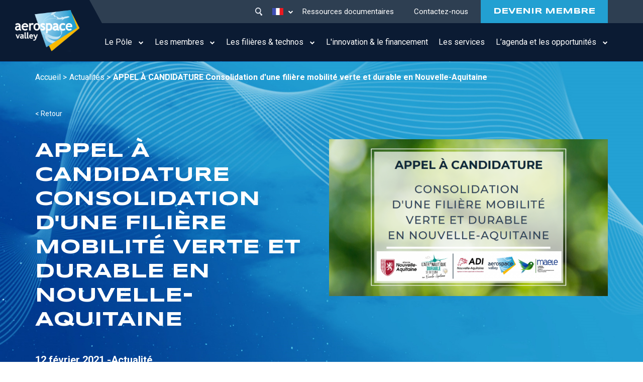

--- FILE ---
content_type: text/html; charset=UTF-8
request_url: https://www.aerospace-valley.com/actualite/appel-%C3%A0-candidature-consolidation-dune-fili%C3%A8re-mobilit%C3%A9-verte-et-durable-en-nouvelle
body_size: 11720
content:


<!-- THEME DEBUG -->
<!-- THEME HOOK: 'html' -->
<!-- FILE NAME SUGGESTIONS:
   * html--node--230.html.twig
   * html--node--%.html.twig
   * html--node.html.twig
   x html.html.twig
-->
<!-- BEGIN OUTPUT from 'themes/aerospace/templates/Layout/html.html.twig' -->

<!DOCTYPE html>
<html lang="fr" dir="ltr" prefix="content: http://purl.org/rss/1.0/modules/content/  dc: http://purl.org/dc/terms/  foaf: http://xmlns.com/foaf/0.1/  og: http://ogp.me/ns#  rdfs: http://www.w3.org/2000/01/rdf-schema#  schema: http://schema.org/  sioc: http://rdfs.org/sioc/ns#  sioct: http://rdfs.org/sioc/types#  skos: http://www.w3.org/2004/02/skos/core#  xsd: http://www.w3.org/2001/XMLSchema# " class="h-100">
  <head>
    <meta charset="utf-8" />
<script>var _paq = _paq || [];(function(){var u=(("https:" == document.location.protocol) ? "https://aerospacevalley.matomo.cloud/" : "http://aerospacevalley.matomo.cloud/");_paq.push(["setSiteId", "1"]);_paq.push(["setTrackerUrl", u+"matomo.php"]);_paq.push(["setDoNotTrack", 1]);_paq.push(["setCookieDomain", ".www.aerospace-valley.com"]);if (!window.matomo_search_results_active) {_paq.push(["trackPageView"]);}_paq.push(["setIgnoreClasses", ["no-tracking","colorbox"]]);_paq.push(["enableLinkTracking"]);var d=document,g=d.createElement("script"),s=d.getElementsByTagName("script")[0];g.type="text/javascript";g.defer=true;g.async=true;g.src=u+"matomo.js";s.parentNode.insertBefore(g,s);})();</script>
<meta name="description" content="La majorité des innovations pouvant réduire significativement les émissions du trafic aérien seront probablement, pour des raisons de maturité technologique, introduites d&#039;abo ..." />
<link rel="canonical" href="https://www.aerospace-valley.com/actualite/appel-%C3%A0-candidature-consolidation-dune-fili%C3%A8re-mobilit%C3%A9-verte-et-durable-en-nouvelle" />
<meta name="Generator" content="Drupal 9 (https://www.drupal.org)" />
<meta name="MobileOptimized" content="width" />
<meta name="HandheldFriendly" content="true" />
<meta name="viewport" content="width=device-width, initial-scale=1.0" />
<link rel="icon" href="/sites/default/files/favicon32x32.png" type="image/png" />
<link rel="alternate" hreflang="fr" href="https://www.aerospace-valley.com/actualite/appel-%C3%A0-candidature-consolidation-dune-fili%C3%A8re-mobilit%C3%A9-verte-et-durable-en-nouvelle" />

    <title>APPEL À CANDIDATURE Consolidation d&#039;une filière mobilité verte et durable en Nouvelle-Aquitaine | Aerospace Valley</title>
    <link rel="stylesheet" media="all" href="/core/themes/stable/css/system/components/ajax-progress.module.css?t6lhuz" />
<link rel="stylesheet" media="all" href="/core/themes/stable/css/system/components/align.module.css?t6lhuz" />
<link rel="stylesheet" media="all" href="/core/themes/stable/css/system/components/autocomplete-loading.module.css?t6lhuz" />
<link rel="stylesheet" media="all" href="/core/themes/stable/css/system/components/fieldgroup.module.css?t6lhuz" />
<link rel="stylesheet" media="all" href="/core/themes/stable/css/system/components/container-inline.module.css?t6lhuz" />
<link rel="stylesheet" media="all" href="/core/themes/stable/css/system/components/clearfix.module.css?t6lhuz" />
<link rel="stylesheet" media="all" href="/core/themes/stable/css/system/components/details.module.css?t6lhuz" />
<link rel="stylesheet" media="all" href="/core/themes/stable/css/system/components/hidden.module.css?t6lhuz" />
<link rel="stylesheet" media="all" href="/core/themes/stable/css/system/components/item-list.module.css?t6lhuz" />
<link rel="stylesheet" media="all" href="/core/themes/stable/css/system/components/js.module.css?t6lhuz" />
<link rel="stylesheet" media="all" href="/core/themes/stable/css/system/components/nowrap.module.css?t6lhuz" />
<link rel="stylesheet" media="all" href="/core/themes/stable/css/system/components/position-container.module.css?t6lhuz" />
<link rel="stylesheet" media="all" href="/core/themes/stable/css/system/components/progress.module.css?t6lhuz" />
<link rel="stylesheet" media="all" href="/core/themes/stable/css/system/components/reset-appearance.module.css?t6lhuz" />
<link rel="stylesheet" media="all" href="/core/themes/stable/css/system/components/resize.module.css?t6lhuz" />
<link rel="stylesheet" media="all" href="/core/themes/stable/css/system/components/sticky-header.module.css?t6lhuz" />
<link rel="stylesheet" media="all" href="/core/themes/stable/css/system/components/system-status-counter.css?t6lhuz" />
<link rel="stylesheet" media="all" href="/core/themes/stable/css/system/components/system-status-report-counters.css?t6lhuz" />
<link rel="stylesheet" media="all" href="/core/themes/stable/css/system/components/system-status-report-general-info.css?t6lhuz" />
<link rel="stylesheet" media="all" href="/core/themes/stable/css/system/components/tabledrag.module.css?t6lhuz" />
<link rel="stylesheet" media="all" href="/core/themes/stable/css/system/components/tablesort.module.css?t6lhuz" />
<link rel="stylesheet" media="all" href="/core/themes/stable/css/system/components/tree-child.module.css?t6lhuz" />
<link rel="stylesheet" media="all" href="/core/themes/stable/css/core/dropbutton/dropbutton.css?t6lhuz" />
<link rel="stylesheet" media="all" href="/modules/paragraphs/css/paragraphs.unpublished.css?t6lhuz" />
<link rel="stylesheet" media="all" href="/modules/contrib/better_exposed_filters/css/better_exposed_filters.css?t6lhuz" />
<link rel="stylesheet" media="all" href="/modules/custom/css/custom.css?t6lhuz" />
<link rel="stylesheet" media="all" href="https://cdnjs.cloudflare.com/ajax/libs/select2/4.0.6-rc.0/css/select2.min.css" />
<link rel="stylesheet" media="all" href="/core/themes/stable/css/core/assets/vendor/normalize-css/normalize.css?t6lhuz" />
<link rel="stylesheet" media="all" href="/core/themes/stable/css/core/normalize-fixes.css?t6lhuz" />
<link rel="stylesheet" media="all" href="/core/themes/classy/css/components/action-links.css?t6lhuz" />
<link rel="stylesheet" media="all" href="/core/themes/classy/css/components/breadcrumb.css?t6lhuz" />
<link rel="stylesheet" media="all" href="/core/themes/classy/css/components/button.css?t6lhuz" />
<link rel="stylesheet" media="all" href="/core/themes/classy/css/components/collapse-processed.css?t6lhuz" />
<link rel="stylesheet" media="all" href="/core/themes/classy/css/components/container-inline.css?t6lhuz" />
<link rel="stylesheet" media="all" href="/core/themes/classy/css/components/details.css?t6lhuz" />
<link rel="stylesheet" media="all" href="/core/themes/classy/css/components/exposed-filters.css?t6lhuz" />
<link rel="stylesheet" media="all" href="/core/themes/classy/css/components/field.css?t6lhuz" />
<link rel="stylesheet" media="all" href="/core/themes/classy/css/components/form.css?t6lhuz" />
<link rel="stylesheet" media="all" href="/core/themes/classy/css/components/icons.css?t6lhuz" />
<link rel="stylesheet" media="all" href="/core/themes/classy/css/components/inline-form.css?t6lhuz" />
<link rel="stylesheet" media="all" href="/core/themes/classy/css/components/item-list.css?t6lhuz" />
<link rel="stylesheet" media="all" href="/core/themes/classy/css/components/link.css?t6lhuz" />
<link rel="stylesheet" media="all" href="/core/themes/classy/css/components/links.css?t6lhuz" />
<link rel="stylesheet" media="all" href="/core/themes/classy/css/components/menu.css?t6lhuz" />
<link rel="stylesheet" media="all" href="/core/themes/classy/css/components/more-link.css?t6lhuz" />
<link rel="stylesheet" media="all" href="/core/themes/classy/css/components/pager.css?t6lhuz" />
<link rel="stylesheet" media="all" href="/core/themes/classy/css/components/tabledrag.css?t6lhuz" />
<link rel="stylesheet" media="all" href="/core/themes/classy/css/components/tableselect.css?t6lhuz" />
<link rel="stylesheet" media="all" href="/core/themes/classy/css/components/tablesort.css?t6lhuz" />
<link rel="stylesheet" media="all" href="/core/themes/classy/css/components/textarea.css?t6lhuz" />
<link rel="stylesheet" media="all" href="/core/themes/classy/css/components/ui-dialog.css?t6lhuz" />
<link rel="stylesheet" media="all" href="/core/themes/classy/css/components/messages.css?t6lhuz" />
<link rel="stylesheet" media="all" href="/core/themes/classy/css/components/dropbutton.css?t6lhuz" />
<link rel="stylesheet" media="all" href="/themes/bootstrap4/css/style.css?t6lhuz" />
<link rel="stylesheet" media="all" href="https://unpkg.com/aos@2.3.1/dist/aos.css" />
<link rel="stylesheet" media="all" href="https://cdnjs.cloudflare.com/ajax/libs/Swiper/7.0.5/swiper-bundle.css" />
<link rel="stylesheet" media="all" href="https://cdnjs.cloudflare.com/ajax/libs/font-awesome/4.7.0/css/font-awesome.css" />
<link rel="stylesheet" media="all" href="/themes/aerospace/assets/meannenu/meanmenu.css?t6lhuz" />
<link rel="stylesheet" media="all" href="/themes/aerospace/css/counter.css?t6lhuz" />
<link rel="stylesheet" media="all" href="/themes/aerospace/css/style.css?t6lhuz" />
<link rel="stylesheet" media="all" href="/themes/aerospace/css/new.css?t6lhuz" />
<link rel="stylesheet" media="all" href="/themes/aerospace/css/forcalender.css?t6lhuz" />

    
    <!-- Quantcast Choice. Consent Manager Tag v2.0 (for TCF 2.0) -->
    <script type="text/javascript" async=true>
        (function() {
          var host = window.location.hostname;
          var element = document.createElement('script');
          var firstScript = document.getElementsByTagName('script')[0];
          var url = 'https://quantcast.mgr.consensu.org'
            .concat('/choice/', 'kanRc4U3jLLHr', '/', host, '/choice.js')
          var uspTries = 0;
          var uspTriesLimit = 3;
          element.async = true;
          element.type = 'text/javascript';
          element.src = url;

          firstScript.parentNode.insertBefore(element, firstScript);

          function makeStub() {
            var TCF_LOCATOR_NAME = '__tcfapiLocator';
            var queue = [];
            var win = window;
            var cmpFrame;

            function addFrame() {
              var doc = win.document;
              var otherCMP = !!(win.frames[TCF_LOCATOR_NAME]);

              if (!otherCMP) {
                if (doc.body) {
                  var iframe = doc.createElement('iframe');

                  iframe.style.cssText = 'display:none';
                  iframe.name = TCF_LOCATOR_NAME;
                  doc.body.appendChild(iframe);
                } else {
                  setTimeout(addFrame, 5);
                }
              }
              return !otherCMP;
            }

            function tcfAPIHandler() {
              var gdprApplies;
              var args = arguments;

              if (!args.length) {
                return queue;
              } else if (args[0] === 'setGdprApplies') {
                if (
                  args.length > 3 &&
                  args[2] === 2 &&
                  typeof args[3] === 'boolean'
                ) {
                  gdprApplies = args[3];
                  if (typeof args[2] === 'function') {
                    args[2]('set', true);
                  }
                }
              } else if (args[0] === 'ping') {
                var retr = {
                  gdprApplies: gdprApplies,
                  cmpLoaded: false,
                  cmpStatus: 'stub'
                };

                if (typeof args[2] === 'function') {
                  args[2](retr);
                }
              } else {
                queue.push(args);
              }
            }

            function postMessageEventHandler(event) {
              var msgIsString = typeof event.data === 'string';
              var json = {};

              try {
                if (msgIsString) {
                  json = JSON.parse(event.data);
                } else {
                  json = event.data;
                }
              } catch (ignore) {}

              var payload = json.__tcfapiCall;

              if (payload) {
                window.__tcfapi(
                  payload.command,
                  payload.version,
                  function(retValue, success) {
                    var returnMsg = {
                      __tcfapiReturn: {
                        returnValue: retValue,
                        success: success,
                        callId: payload.callId
                      }
                    };
                    if (msgIsString) {
                      returnMsg = JSON.stringify(returnMsg);
                    }
                    if (event && event.source && event.source.postMessage) {
                      event.source.postMessage(returnMsg, '*');
                    }
                  },
                  payload.parameter
                );
              }
            }

            while (win) {
              try {
                if (win.frames[TCF_LOCATOR_NAME]) {
                  cmpFrame = win;
                  break;
                }
              } catch (ignore) {}

              if (win === window.top) {
                break;
              }
              win = win.parent;
            }
            if (!cmpFrame) {
              addFrame();
              win.__tcfapi = tcfAPIHandler;
              win.addEventListener('message', postMessageEventHandler, false);
            }
          };

          makeStub();

          var uspStubFunction = function() {
            var arg = arguments;
            if (typeof window.__uspapi !== uspStubFunction) {
              setTimeout(function() {
                if (typeof window.__uspapi !== 'undefined') {
                  window.__uspapi.apply(window.__uspapi, arg);
                }
              }, 500);
            }
          };

          var checkIfUspIsReady = function() {
            uspTries++;
            if (window.__uspapi === uspStubFunction && uspTries < uspTriesLimit) {
              console.warn('USP is not accessible');
            } else {
              clearInterval(uspInterval);
            }
          };

          if (typeof window.__uspapi === 'undefined') {
            window.__uspapi = uspStubFunction;
            var uspInterval = setInterval(checkIfUspIsReady, 6000);
          }
        })();
    </script>
<!-- End Quantcast Choice. Consent Manager Tag v2.0 (for TCF 2.0) -->
  </head>
  <body class="node-230 role-anonymous path-node page-node-type-news   d-flex flex-column h-100">
    <div class="loading-wrapper">
      <div class="loader">
          <span></span>
          <span></span>
          <span></span>
      </div>
    </div>
        <a href="#main-content" class="visually-hidden focusable skip-link">
      Aller au contenu principal
    </a>
    
    

<!-- THEME DEBUG -->
<!-- THEME HOOK: 'off_canvas_page_wrapper' -->
<!-- BEGIN OUTPUT from 'themes/bootstrap4/templates/content/off-canvas-page-wrapper.html.twig' -->
  <div class="dialog-off-canvas-main-canvas d-flex flex-column h-100" data-off-canvas-main-canvas>
    

<!-- THEME DEBUG -->
<!-- THEME HOOK: 'page' -->
<!-- FILE NAME SUGGESTIONS:
   * page--node--230.html.twig
   * page--node--%.html.twig
   * page--node.html.twig
   x page.html.twig
-->
<!-- BEGIN OUTPUT from 'themes/aerospace/templates/page/page.html.twig' -->


<header class="header header-type2">
    <div class="header-inner">
    <div class="logo-column">
      

<!-- THEME DEBUG -->
<!-- THEME HOOK: 'region' -->
<!-- FILE NAME SUGGESTIONS:
   * region--branding.html.twig
   x region.html.twig
-->
<!-- BEGIN OUTPUT from 'core/themes/classy/templates/layout/region.html.twig' -->
  <div class="region region-branding">
    

<!-- THEME DEBUG -->
<!-- THEME HOOK: 'block' -->
<!-- FILE NAME SUGGESTIONS:
   * block--aerospace-branding.html.twig
   x block--system-branding-block.html.twig
   * block--system.html.twig
   * block.html.twig
-->
<!-- BEGIN OUTPUT from 'themes/bootstrap4/templates/block/block--system-branding-block.html.twig' -->
<div id="block-aerospace-branding" class="block block-system block-system-branding-block">
  
    
  <div class="navbar-brand d-flex align-items-center">

    <a href="/" title="Accueil" rel="home" class="site-logo d-block">
    <img src="/sites/default/files/logo1.svg" alt="Accueil" />
  </a>
  
  <div>
    
      </div>
</div>
</div>

<!-- END OUTPUT from 'themes/bootstrap4/templates/block/block--system-branding-block.html.twig' -->


  </div>

<!-- END OUTPUT from 'core/themes/classy/templates/layout/region.html.twig' -->

  
    </div>
    <div class="navigation-column">
      <div class="top-bar">
        <div class="search-icon">
          <svg xmlns="http://www.w3.org/2000/svg" width="16.493" height="18" viewBox="0 0 16.493 18">
            <g id="Group_1114" data-name="Group 1114" transform="translate(-2062 -1022)">
              <g id="Group_1113" data-name="Group 1113" transform="translate(2062 1022)">
                <g id="Group_1112" data-name="Group 1112" transform="translate(0 0)">
                  <path id="Path_544" data-name="Path 544" d="M2065.723,1025.127a4.861,4.861,0,1,0,3.122-1.136A4.826,4.826,0,0,0,2065.723,1025.127Zm12.348,11.9a1.808,1.808,0,0,1-2.77,2.324l-.024-.031-2.838-4.641a6.853,6.853,0,0,1-8.84-1.427,6.851,6.851,0,1,1,10.369.147Z" transform="translate(-2062 -1022)" fill="currentColor"/>
                </g>
              </g>
            </g>
          </svg>
          
        </div>
        

<!-- THEME DEBUG -->
<!-- THEME HOOK: 'region' -->
<!-- FILE NAME SUGGESTIONS:
   * region--topbar.html.twig
   x region.html.twig
-->
<!-- BEGIN OUTPUT from 'core/themes/classy/templates/layout/region.html.twig' -->
  <div class="region region-topbar">
    

<!-- THEME DEBUG -->
<!-- THEME HOOK: 'block' -->
<!-- FILE NAME SUGGESTIONS:
   * block--dropdownlanguage.html.twig
   * block--dropdown-language--language-interface.html.twig
   * block--dropdown-language.html.twig
   * block--dropdown-language.html.twig
   x block.html.twig
-->
<!-- BEGIN OUTPUT from 'core/themes/classy/templates/block/block.html.twig' -->
<div id="block-dropdownlanguage" class="language-switcher-block block block-dropdown-language block-dropdown-languagelanguage-interface">
  
    
      

<!-- THEME DEBUG -->
<!-- THEME HOOK: 'fieldset' -->
<!-- BEGIN OUTPUT from 'core/themes/classy/templates/form/fieldset.html.twig' -->
<fieldset class="js-form-item form-item js-form-wrapper form-wrapper">
      <legend>
    <span class="fieldset-legend">Switch Language</span>
  </legend>
  <div class="fieldset-wrapper">
                

<!-- THEME DEBUG -->
<!-- THEME HOOK: 'dropbutton_wrapper' -->
<!-- BEGIN OUTPUT from 'core/themes/classy/templates/form/dropbutton-wrapper.html.twig' -->
  <div class="dropbutton-wrapper"><div class="dropbutton-widget"><!-- THEME DEBUG --><!-- THEME HOOK: 'links__dropbutton__dropdown_language' --><!-- FILE NAME SUGGESTIONS:
   * links--dropbutton--dropdown-language.html.twig
   * links--dropbutton.html.twig
   x links.html.twig
--><!-- BEGIN OUTPUT from 'core/themes/classy/templates/navigation/links.html.twig' --><ul class="dropdown-language-item dropbutton"><li class="fr"><span class="language-link active-language">Fr</span></li><li class="en"><a href="/en/node/230" class="language-link" hreflang="en">En</a></li></ul><!-- END OUTPUT from 'core/themes/classy/templates/navigation/links.html.twig' --></div></div>
<!-- END OUTPUT from 'core/themes/classy/templates/form/dropbutton-wrapper.html.twig' -->


          </div>
</fieldset>

<!-- END OUTPUT from 'core/themes/classy/templates/form/fieldset.html.twig' -->


  </div>

<!-- END OUTPUT from 'core/themes/classy/templates/block/block.html.twig' -->



<!-- THEME DEBUG -->
<!-- THEME HOOK: 'block' -->
<!-- FILE NAME SUGGESTIONS:
   * block--formulaireexposesearchpage-1.html.twig
   * block--views-exposed-filter-block--search-page-1.html.twig
   * block--views-exposed-filter-block.html.twig
   * block--views.html.twig
   x block.html.twig
-->
<!-- BEGIN OUTPUT from 'core/themes/classy/templates/block/block.html.twig' -->
<div class="views-exposed-form bef-exposed-form search-form-block block block-views block-views-exposed-filter-blocksearch-page-1" data-bef-auto-submit-full-form="" data-bef-auto-submit="" data-bef-auto-submit-delay="500" data-drupal-selector="views-exposed-form-search-page-1" id="block-formulaireexposesearchpage-1">
  
    
      

<!-- THEME DEBUG -->
<!-- THEME HOOK: 'form' -->
<!-- BEGIN OUTPUT from 'core/themes/classy/templates/form/form.html.twig' -->
<form action="/search" method="get" id="views-exposed-form-search-page-1" accept-charset="UTF-8">
  

<!-- THEME DEBUG -->
<!-- THEME HOOK: 'views_exposed_form' -->
<!-- BEGIN OUTPUT from 'core/themes/classy/templates/views/views-exposed-form.html.twig' -->
<div class="form--inline clearfix">
  

<!-- THEME DEBUG -->
<!-- THEME HOOK: 'form_element' -->
<!-- FILE NAME SUGGESTIONS:
   * form-element--search--page-1.html.twig
   * form-element--search.html.twig
   x form-element.html.twig
-->
<!-- BEGIN OUTPUT from 'themes/aerospace/templates/form/form-element.html.twig' -->
<div class="form-row-item js-form-item form-item js-form-type-textfield form-type-textfield js-form-item-query form-item-query" >
        <div class="labe-only">
  
          

<!-- THEME DEBUG -->
<!-- THEME HOOK: 'form_element_label' -->
<!-- BEGIN OUTPUT from 'core/themes/classy/templates/form/form-element-label.html.twig' -->

<!-- END OUTPUT from 'core/themes/classy/templates/form/form-element-label.html.twig' -->


            </div>
      <div class="item-content">
      

<!-- THEME DEBUG -->
<!-- THEME HOOK: 'input__textfield' -->
<!-- FILE NAME SUGGESTIONS:
   * input--textfield.html.twig
   x input.html.twig
-->
<!-- BEGIN OUTPUT from 'themes/aerospace/templates/form/input.html.twig' -->

  <input placeholder="Tapez votre recherche..." data-bef-auto-submit-exclude="" data-drupal-selector="edit-query" type="text" id="edit-query" name="query" value="" size="30" maxlength="128" class="form-text form-control" />


<!-- END OUTPUT from 'themes/aerospace/templates/form/input.html.twig' -->


                </div>
    </div>

<!-- END OUTPUT from 'themes/aerospace/templates/form/form-element.html.twig' -->



<!-- THEME DEBUG -->
<!-- THEME HOOK: 'form_element' -->
<!-- FILE NAME SUGGESTIONS:
   * form-element--search--page-1.html.twig
   * form-element--search.html.twig
   x form-element.html.twig
-->
<!-- BEGIN OUTPUT from 'themes/aerospace/templates/form/form-element.html.twig' -->
<div class="form-row-item js-form-item form-item js-form-type-select form-type-select js-form-item-type form-item-type" >
        <div class="labe-only">
  
          

<!-- THEME DEBUG -->
<!-- THEME HOOK: 'form_element_label' -->
<!-- BEGIN OUTPUT from 'core/themes/classy/templates/form/form-element-label.html.twig' -->

<!-- END OUTPUT from 'core/themes/classy/templates/form/form-element-label.html.twig' -->


            </div>
      <div class="item-content">
      

<!-- THEME DEBUG -->
<!-- THEME HOOK: 'select' -->
<!-- BEGIN OUTPUT from 'themes/bootstrap4/templates/form/select.html.twig' -->
<select data-drupal-selector="edit-type" id="edit-type" name="type" class="form-select form-control"><option value="All" selected="selected">Filtrer par type de contenu</option><option value="page">Autre pages</option><option value="members_news">Actu des membres</option><option value="news">Actualité</option><option value="dir_listing">Affichage de répertoire</option><option value="bricks">Bricks</option><option value="contact_">Contact</option><option value="reasons_to_become_member">Devenir membre</option><option value="ecosystems_of_excellence">Ecosystems of excellence</option><option value="europian_projects">Europian projects</option><option value="exemple_de_projets_regionaux">Exemple de projets régionaux</option><option value="technologies">Filières technos</option><option value="financial_report">Financial report</option><option value="industry_of_the_future">Industry of the future</option><option value="initiatives">Initiatives</option><option value="key_figures">Key Figures</option><option value="l_edito">L&#039;edito</option><option value="innovation_and_financing">L&#039;innovation et le financement</option><option value="members">Members</option><option value="opportunite">Opportunité</option><option value="our_regions">Our regions</option><option value="our_services_rapporter">Our services Rapporter</option><option value="rapporter_homepage">Rapporter Homepage</option><option value="documentary_resources">Ressources documentaires</option><option value="sectors">Secteurs</option><option value="nos_services">Services</option><option value="the_teams_rapporter">The Teams Rapporter</option><option value="webform">Webform</option><option value="agenda">Événement</option></select>
<!-- END OUTPUT from 'themes/bootstrap4/templates/form/select.html.twig' -->


                </div>
    </div>

<!-- END OUTPUT from 'themes/aerospace/templates/form/form-element.html.twig' -->



<!-- THEME DEBUG -->
<!-- THEME HOOK: 'container' -->
<!-- BEGIN OUTPUT from 'core/themes/classy/templates/form/container.html.twig' -->
<div data-drupal-selector="edit-actions" class="form-actions js-form-wrapper form-wrapper" id="edit-actions">

<!-- THEME DEBUG -->
<!-- THEME HOOK: 'input__submit' -->
<!-- FILE NAME SUGGESTIONS:
   * input--submit.html.twig
   x input.html.twig
-->
<!-- BEGIN OUTPUT from 'themes/aerospace/templates/form/input.html.twig' -->

<div class="button-wrapper">
  <input data-bef-auto-submit-click="" data-drupal-selector="edit-submit-search" type="submit" id="edit-submit-search" value="Apply" class="button js-form-submit form-submit btn btn-primary" />
</div>


<!-- END OUTPUT from 'themes/aerospace/templates/form/input.html.twig' -->

</div>

<!-- END OUTPUT from 'core/themes/classy/templates/form/container.html.twig' -->


</div>

<!-- END OUTPUT from 'core/themes/classy/templates/views/views-exposed-form.html.twig' -->


</form>

<!-- END OUTPUT from 'core/themes/classy/templates/form/form.html.twig' -->


  </div>

<!-- END OUTPUT from 'core/themes/classy/templates/block/block.html.twig' -->


  </div>

<!-- END OUTPUT from 'core/themes/classy/templates/layout/region.html.twig' -->

  
        

<!-- THEME DEBUG -->
<!-- THEME HOOK: 'region' -->
<!-- FILE NAME SUGGESTIONS:
   * region--topnav.html.twig
   x region.html.twig
-->
<!-- BEGIN OUTPUT from 'core/themes/classy/templates/layout/region.html.twig' -->
  <div class="region region-topnav">
    

<!-- THEME DEBUG -->
<!-- THEME HOOK: 'block' -->
<!-- FILE NAME SUGGESTIONS:
   * block--mainmenutop.html.twig
   * block--system-menu-block--main-menu-top.html.twig
   x block--system-menu-block.html.twig
   * block--system.html.twig
   * block.html.twig
-->
<!-- BEGIN OUTPUT from 'themes/bootstrap4/templates/block/block--system-menu-block.html.twig' -->
<nav role="navigation" aria-labelledby="block-mainmenutop-menu" id="block-mainmenutop" class="top-menu block block-menu navigation menu--main-menu-top">
            
  <h5 class="visually-hidden" id="block-mainmenutop-menu">Main menu top</h5>
  

        

<!-- THEME DEBUG -->
<!-- THEME HOOK: 'menu__main_menu_top' -->
<!-- FILE NAME SUGGESTIONS:
   * menu--main-menu-top.html.twig
   x menu.html.twig
-->
<!-- BEGIN OUTPUT from 'themes/bootstrap4/templates/navigation/menu.html.twig' -->

        <ul class="nav navbar-nav">
            <li class="nav-item">
      <a href="/ressources-documentaires" class="nav-link" data-drupal-link-system-path="ressources-documentaires">Ressources documentaires</a>
          </li>
          <li class="nav-item">
      <a href="/contactez-nous" class="nav-link" data-drupal-link-system-path="node/20">Contactez-nous</a>
          </li>
          <li class="nav-item">
      <a href="/devenir-membre" class="nav-link" data-drupal-link-system-path="node/47">DEVENIR MEMBRE</a>
          </li>
  </ul>
  


<!-- END OUTPUT from 'themes/bootstrap4/templates/navigation/menu.html.twig' -->


  </nav>

<!-- END OUTPUT from 'themes/bootstrap4/templates/block/block--system-menu-block.html.twig' -->


  </div>

<!-- END OUTPUT from 'core/themes/classy/templates/layout/region.html.twig' -->

  
      </div>
      

<!-- THEME DEBUG -->
<!-- THEME HOOK: 'region' -->
<!-- FILE NAME SUGGESTIONS:
   * region--navigation.html.twig
   x region.html.twig
-->
<!-- BEGIN OUTPUT from 'core/themes/classy/templates/layout/region.html.twig' -->
  <div class="region region-navigation">
    

<!-- THEME DEBUG -->
<!-- THEME HOOK: 'block' -->
<!-- FILE NAME SUGGESTIONS:
   * block--mainnavigation-2.html.twig
   * block--system-menu-block--main.html.twig
   x block--system-menu-block.html.twig
   * block--system.html.twig
   * block.html.twig
-->
<!-- BEGIN OUTPUT from 'themes/bootstrap4/templates/block/block--system-menu-block.html.twig' -->
<nav role="navigation" aria-labelledby="block-mainnavigation-2-menu" id="block-mainnavigation-2" class="block block-menu navigation menu--main">
            
  <h5 class="visually-hidden" id="block-mainnavigation-2-menu">Main navigation</h5>
  

        

<!-- THEME DEBUG -->
<!-- THEME HOOK: 'menu__main' -->
<!-- FILE NAME SUGGESTIONS:
   x menu--main.html.twig
   x menu--main.html.twig
   * menu.html.twig
-->
<!-- BEGIN OUTPUT from 'themes/aerospace/templates/navigation/menu--main.html.twig' -->

<div class="menu-wrapper init-menu">
            <ul class="navbar-nav mr-auto">
                        <li class="nav-item dropdown">
          <span class="nav-item nav-link dropdown-toggle" data-toggle="dropdown" title="Expand menu Le Pôle">Le Pôle</span>
                  <ul class="dropdown-menu">
                        <li class="nav-item">
          <a href="/qui-sommes-nous" class="nav-item nav-link" data-drupal-link-system-path="node/29">Qui sommes-nous ?</a>
      </li>

                    <li class="nav-item">
          <a href="/la-gouvernance" class="nav-item nav-link" data-drupal-link-system-path="node/28">La gouvernance</a>
      </li>

                    <li class="nav-item">
          <a href="/lequipe" class="nav-item nav-link" data-drupal-link-system-path="node/27">L&#039;équipe</a>
      </li>

        </ul>
  
      </li>

                    <li class="nav-item dropdown">
          <span class="nav-item nav-link dropdown-toggle" data-toggle="dropdown" title="Expand menu Les membres">Les membres</span>
                  <ul class="dropdown-menu">
                        <li class="nav-item">
          <a href="https://www.aerospace-valley.com/annuaire-des-membres" class="nav-item nav-link">Annuaire des membres</a>
      </li>

                    <li class="nav-item">
          <a href="/actualites-membres" class="nav-item nav-link" data-drupal-link-system-path="actualites-membres">L&#039;actualité de nos membres</a>
      </li>

                    <li class="nav-item">
          <a href="https://emploi.aerospace-valley.com/" target="_blank" class="nav-item nav-link">Offres d&#039;emplois</a>
      </li>

        </ul>
  
      </li>

                    <li class="nav-item dropdown">
          <span class="nav-item nav-link dropdown-toggle" data-toggle="dropdown" title="Expand menu Les filières &amp; technos">Les filières &amp; technos</span>
                  <ul class="dropdown-menu">
                        <li class="nav-item">
          <a href="/aeronautique" class="nav-item nav-link" data-drupal-link-system-path="node/78">Aéronautique</a>
      </li>

                    <li class="nav-item">
          <a href="/espace" class="nav-item nav-link" data-drupal-link-system-path="node/31">Espace</a>
      </li>

                    <li class="nav-item">
          <a href="/drones" class="nav-item nav-link" data-drupal-link-system-path="node/77">Drones</a>
      </li>

                    <li class="nav-item">
          <a href="/defense" class="nav-item nav-link" data-drupal-link-system-path="node/75">Défense</a>
      </li>

                    <li class="nav-item">
          <a href="https://www.aerospace-valley.com/environnement" class="nav-item nav-link">Environnement</a>
      </li>

                    <li class="nav-item">
          <a href="/ecosystemes-excellence" class="nav-item nav-link" data-drupal-link-system-path="ecosystemes-excellence">Les écosystèmes d&#039;excellence</a>
      </li>

        </ul>
  
      </li>

                    <li class="nav-item">
          <a href="/innovation-et-financement" class="nav-item nav-link" data-drupal-link-system-path="innovation-et-financement">L&#039;innovation &amp; le financement</a>
      </li>

                    <li class="nav-item">
          <a href="/nos-services" class="nav-item nav-link" data-drupal-link-system-path="nos-services">Les services</a>
      </li>

                    <li class="nav-item dropdown">
          <span class="nav-item nav-link dropdown-toggle" data-toggle="dropdown" title="Expand menu L’agenda et les opportunités">L’agenda et les opportunités</span>
                  <ul class="dropdown-menu">
                        <li class="nav-item">
          <a href="/actualites" class="nav-item nav-link" data-drupal-link-system-path="actualites">Nos actualités</a>
      </li>

                    <li class="nav-item">
          <a href="/agenda" class="nav-item nav-link" data-drupal-link-system-path="agenda">Notre agenda d&#039;événements</a>
      </li>

                    <li class="nav-item">
          <a href="/les-opportunites" class="nav-item nav-link" data-drupal-link-system-path="les-opportunites">Nos opportunités</a>
      </li>

        </ul>
  
      </li>

        </ul>
  


</div>
<!-- END OUTPUT from 'themes/aerospace/templates/navigation/menu--main.html.twig' -->


  </nav>

<!-- END OUTPUT from 'themes/bootstrap4/templates/block/block--system-menu-block.html.twig' -->


  </div>

<!-- END OUTPUT from 'core/themes/classy/templates/layout/region.html.twig' -->

  
    </div>
    <div class="hamburger">
      <div class="menu-toggle">
          <span></span>
          <span></span>
          <span></span>
      </div>
    </div>      
  </div>
  </header>
<div class="search-form-outer">
  <div class="search-close">
      <span></span>
      <span></span>
  </div>
  <div class="top-bar">
    

<!-- THEME DEBUG -->
<!-- THEME HOOK: 'block' -->
<!-- FILE NAME SUGGESTIONS:
   * block--formulaireexposesearchpage-1.html.twig
   * block--views-exposed-filter-block--search-page-1.html.twig
   * block--views-exposed-filter-block.html.twig
   * block--views.html.twig
   x block.html.twig
-->
<!-- BEGIN OUTPUT from 'core/themes/classy/templates/block/block.html.twig' -->
<div class="views-exposed-form bef-exposed-form search-form-block block block-views block-views-exposed-filter-blocksearch-page-1" data-bef-auto-submit-full-form="" data-bef-auto-submit="" data-bef-auto-submit-delay="500" data-drupal-selector="views-exposed-form-search-page-1" id="block-formulaireexposesearchpage-1">
  
    
      

<!-- THEME DEBUG -->
<!-- THEME HOOK: 'form' -->
<!-- BEGIN OUTPUT from 'core/themes/classy/templates/form/form.html.twig' -->
<form action="/search" method="get" id="views-exposed-form-search-page-1" accept-charset="UTF-8">
  

<!-- THEME DEBUG -->
<!-- THEME HOOK: 'views_exposed_form' -->
<!-- BEGIN OUTPUT from 'core/themes/classy/templates/views/views-exposed-form.html.twig' -->
<div class="form--inline clearfix">
  

<!-- THEME DEBUG -->
<!-- THEME HOOK: 'form_element' -->
<!-- FILE NAME SUGGESTIONS:
   * form-element--search--page-1.html.twig
   * form-element--search.html.twig
   x form-element.html.twig
-->
<!-- BEGIN OUTPUT from 'themes/aerospace/templates/form/form-element.html.twig' -->
<div class="form-row-item js-form-item form-item js-form-type-textfield form-type-textfield js-form-item-query form-item-query" >
        <div class="labe-only">
  
          

<!-- THEME DEBUG -->
<!-- THEME HOOK: 'form_element_label' -->
<!-- BEGIN OUTPUT from 'core/themes/classy/templates/form/form-element-label.html.twig' -->

<!-- END OUTPUT from 'core/themes/classy/templates/form/form-element-label.html.twig' -->


            </div>
      <div class="item-content">
      

<!-- THEME DEBUG -->
<!-- THEME HOOK: 'input__textfield' -->
<!-- FILE NAME SUGGESTIONS:
   * input--textfield.html.twig
   x input.html.twig
-->
<!-- BEGIN OUTPUT from 'themes/aerospace/templates/form/input.html.twig' -->

  <input placeholder="Tapez votre recherche..." data-bef-auto-submit-exclude="" data-drupal-selector="edit-query" type="text" id="edit-query" name="query" value="" size="30" maxlength="128" class="form-text form-control" />


<!-- END OUTPUT from 'themes/aerospace/templates/form/input.html.twig' -->


                </div>
    </div>

<!-- END OUTPUT from 'themes/aerospace/templates/form/form-element.html.twig' -->



<!-- THEME DEBUG -->
<!-- THEME HOOK: 'form_element' -->
<!-- FILE NAME SUGGESTIONS:
   * form-element--search--page-1.html.twig
   * form-element--search.html.twig
   x form-element.html.twig
-->
<!-- BEGIN OUTPUT from 'themes/aerospace/templates/form/form-element.html.twig' -->
<div class="form-row-item js-form-item form-item js-form-type-select form-type-select js-form-item-type form-item-type" >
        <div class="labe-only">
  
          

<!-- THEME DEBUG -->
<!-- THEME HOOK: 'form_element_label' -->
<!-- BEGIN OUTPUT from 'core/themes/classy/templates/form/form-element-label.html.twig' -->

<!-- END OUTPUT from 'core/themes/classy/templates/form/form-element-label.html.twig' -->


            </div>
      <div class="item-content">
      

<!-- THEME DEBUG -->
<!-- THEME HOOK: 'select' -->
<!-- BEGIN OUTPUT from 'themes/bootstrap4/templates/form/select.html.twig' -->
<select data-drupal-selector="edit-type" id="edit-type" name="type" class="form-select form-control"><option value="All" selected="selected">Filtrer par type de contenu</option><option value="page">Autre pages</option><option value="members_news">Actu des membres</option><option value="news">Actualité</option><option value="dir_listing">Affichage de répertoire</option><option value="bricks">Bricks</option><option value="contact_">Contact</option><option value="reasons_to_become_member">Devenir membre</option><option value="ecosystems_of_excellence">Ecosystems of excellence</option><option value="europian_projects">Europian projects</option><option value="exemple_de_projets_regionaux">Exemple de projets régionaux</option><option value="technologies">Filières technos</option><option value="financial_report">Financial report</option><option value="industry_of_the_future">Industry of the future</option><option value="initiatives">Initiatives</option><option value="key_figures">Key Figures</option><option value="l_edito">L&#039;edito</option><option value="innovation_and_financing">L&#039;innovation et le financement</option><option value="members">Members</option><option value="opportunite">Opportunité</option><option value="our_regions">Our regions</option><option value="our_services_rapporter">Our services Rapporter</option><option value="rapporter_homepage">Rapporter Homepage</option><option value="documentary_resources">Ressources documentaires</option><option value="sectors">Secteurs</option><option value="nos_services">Services</option><option value="the_teams_rapporter">The Teams Rapporter</option><option value="webform">Webform</option><option value="agenda">Événement</option></select>
<!-- END OUTPUT from 'themes/bootstrap4/templates/form/select.html.twig' -->


                </div>
    </div>

<!-- END OUTPUT from 'themes/aerospace/templates/form/form-element.html.twig' -->



<!-- THEME DEBUG -->
<!-- THEME HOOK: 'container' -->
<!-- BEGIN OUTPUT from 'core/themes/classy/templates/form/container.html.twig' -->
<div data-drupal-selector="edit-actions" class="form-actions js-form-wrapper form-wrapper" id="edit-actions">

<!-- THEME DEBUG -->
<!-- THEME HOOK: 'input__submit' -->
<!-- FILE NAME SUGGESTIONS:
   * input--submit.html.twig
   x input.html.twig
-->
<!-- BEGIN OUTPUT from 'themes/aerospace/templates/form/input.html.twig' -->

<div class="button-wrapper">
  <input data-bef-auto-submit-click="" data-drupal-selector="edit-submit-search" type="submit" id="edit-submit-search" value="Apply" class="button js-form-submit form-submit btn btn-primary" />
</div>


<!-- END OUTPUT from 'themes/aerospace/templates/form/input.html.twig' -->

</div>

<!-- END OUTPUT from 'core/themes/classy/templates/form/container.html.twig' -->


</div>

<!-- END OUTPUT from 'core/themes/classy/templates/views/views-exposed-form.html.twig' -->


</form>

<!-- END OUTPUT from 'core/themes/classy/templates/form/form.html.twig' -->


  </div>

<!-- END OUTPUT from 'core/themes/classy/templates/block/block.html.twig' -->

  
    </div>
</div>
  <div class="navigation-second mobile-only">
    <div class="nav-close">
        <span></span>
        <span></span>
    </div>
    <div class="navigation-inner">
      <div class="top-bar">
      

<!-- THEME DEBUG -->
<!-- THEME HOOK: 'block' -->
<!-- FILE NAME SUGGESTIONS:
   * block--dropdownlanguage-2.html.twig
   * block--dropdown-language--language-interface.html.twig
   * block--dropdown-language.html.twig
   * block--dropdown-language.html.twig
   x block.html.twig
-->
<!-- BEGIN OUTPUT from 'core/themes/classy/templates/block/block.html.twig' -->
<div id="block-dropdownlanguage-2" class="language-switcher-block block block-dropdown-language block-dropdown-languagelanguage-interface">
  
    
      

<!-- THEME DEBUG -->
<!-- THEME HOOK: 'fieldset' -->
<!-- BEGIN OUTPUT from 'core/themes/classy/templates/form/fieldset.html.twig' -->
<fieldset class="js-form-item form-item js-form-wrapper form-wrapper">
      <legend>
    <span class="fieldset-legend">Switch Language</span>
  </legend>
  <div class="fieldset-wrapper">
                

<!-- THEME DEBUG -->
<!-- THEME HOOK: 'dropbutton_wrapper' -->
<!-- BEGIN OUTPUT from 'core/themes/classy/templates/form/dropbutton-wrapper.html.twig' -->
  <div class="dropbutton-wrapper"><div class="dropbutton-widget"><!-- THEME DEBUG --><!-- THEME HOOK: 'links__dropbutton__dropdown_language' --><!-- FILE NAME SUGGESTIONS:
   * links--dropbutton--dropdown-language.html.twig
   * links--dropbutton.html.twig
   x links.html.twig
--><!-- BEGIN OUTPUT from 'core/themes/classy/templates/navigation/links.html.twig' --><ul class="dropdown-language-item dropbutton"><li class="fr"><span class="language-link active-language">Fr</span></li><li class="en"><a href="/en/node/230" class="language-link" hreflang="en">En</a></li></ul><!-- END OUTPUT from 'core/themes/classy/templates/navigation/links.html.twig' --></div></div>
<!-- END OUTPUT from 'core/themes/classy/templates/form/dropbutton-wrapper.html.twig' -->


          </div>
</fieldset>

<!-- END OUTPUT from 'core/themes/classy/templates/form/fieldset.html.twig' -->


  </div>

<!-- END OUTPUT from 'core/themes/classy/templates/block/block.html.twig' -->

  
      

<!-- THEME DEBUG -->
<!-- THEME HOOK: 'block' -->
<!-- FILE NAME SUGGESTIONS:
   * block--formulaireexposesearchpage-1.html.twig
   * block--views-exposed-filter-block--search-page-1.html.twig
   * block--views-exposed-filter-block.html.twig
   * block--views.html.twig
   x block.html.twig
-->
<!-- BEGIN OUTPUT from 'core/themes/classy/templates/block/block.html.twig' -->
<div class="views-exposed-form bef-exposed-form search-form-block block block-views block-views-exposed-filter-blocksearch-page-1" data-bef-auto-submit-full-form="" data-bef-auto-submit="" data-bef-auto-submit-delay="500" data-drupal-selector="views-exposed-form-search-page-1" id="block-formulaireexposesearchpage-1">
  
    
      

<!-- THEME DEBUG -->
<!-- THEME HOOK: 'form' -->
<!-- BEGIN OUTPUT from 'core/themes/classy/templates/form/form.html.twig' -->
<form action="/search" method="get" id="views-exposed-form-search-page-1" accept-charset="UTF-8">
  

<!-- THEME DEBUG -->
<!-- THEME HOOK: 'views_exposed_form' -->
<!-- BEGIN OUTPUT from 'core/themes/classy/templates/views/views-exposed-form.html.twig' -->
<div class="form--inline clearfix">
  

<!-- THEME DEBUG -->
<!-- THEME HOOK: 'form_element' -->
<!-- FILE NAME SUGGESTIONS:
   * form-element--search--page-1.html.twig
   * form-element--search.html.twig
   x form-element.html.twig
-->
<!-- BEGIN OUTPUT from 'themes/aerospace/templates/form/form-element.html.twig' -->
<div class="form-row-item js-form-item form-item js-form-type-textfield form-type-textfield js-form-item-query form-item-query" >
        <div class="labe-only">
  
          

<!-- THEME DEBUG -->
<!-- THEME HOOK: 'form_element_label' -->
<!-- BEGIN OUTPUT from 'core/themes/classy/templates/form/form-element-label.html.twig' -->

<!-- END OUTPUT from 'core/themes/classy/templates/form/form-element-label.html.twig' -->


            </div>
      <div class="item-content">
      

<!-- THEME DEBUG -->
<!-- THEME HOOK: 'input__textfield' -->
<!-- FILE NAME SUGGESTIONS:
   * input--textfield.html.twig
   x input.html.twig
-->
<!-- BEGIN OUTPUT from 'themes/aerospace/templates/form/input.html.twig' -->

  <input placeholder="Tapez votre recherche..." data-bef-auto-submit-exclude="" data-drupal-selector="edit-query" type="text" id="edit-query" name="query" value="" size="30" maxlength="128" class="form-text form-control" />


<!-- END OUTPUT from 'themes/aerospace/templates/form/input.html.twig' -->


                </div>
    </div>

<!-- END OUTPUT from 'themes/aerospace/templates/form/form-element.html.twig' -->



<!-- THEME DEBUG -->
<!-- THEME HOOK: 'form_element' -->
<!-- FILE NAME SUGGESTIONS:
   * form-element--search--page-1.html.twig
   * form-element--search.html.twig
   x form-element.html.twig
-->
<!-- BEGIN OUTPUT from 'themes/aerospace/templates/form/form-element.html.twig' -->
<div class="form-row-item js-form-item form-item js-form-type-select form-type-select js-form-item-type form-item-type" >
        <div class="labe-only">
  
          

<!-- THEME DEBUG -->
<!-- THEME HOOK: 'form_element_label' -->
<!-- BEGIN OUTPUT from 'core/themes/classy/templates/form/form-element-label.html.twig' -->

<!-- END OUTPUT from 'core/themes/classy/templates/form/form-element-label.html.twig' -->


            </div>
      <div class="item-content">
      

<!-- THEME DEBUG -->
<!-- THEME HOOK: 'select' -->
<!-- BEGIN OUTPUT from 'themes/bootstrap4/templates/form/select.html.twig' -->
<select data-drupal-selector="edit-type" id="edit-type" name="type" class="form-select form-control"><option value="All" selected="selected">Filtrer par type de contenu</option><option value="page">Autre pages</option><option value="members_news">Actu des membres</option><option value="news">Actualité</option><option value="dir_listing">Affichage de répertoire</option><option value="bricks">Bricks</option><option value="contact_">Contact</option><option value="reasons_to_become_member">Devenir membre</option><option value="ecosystems_of_excellence">Ecosystems of excellence</option><option value="europian_projects">Europian projects</option><option value="exemple_de_projets_regionaux">Exemple de projets régionaux</option><option value="technologies">Filières technos</option><option value="financial_report">Financial report</option><option value="industry_of_the_future">Industry of the future</option><option value="initiatives">Initiatives</option><option value="key_figures">Key Figures</option><option value="l_edito">L&#039;edito</option><option value="innovation_and_financing">L&#039;innovation et le financement</option><option value="members">Members</option><option value="opportunite">Opportunité</option><option value="our_regions">Our regions</option><option value="our_services_rapporter">Our services Rapporter</option><option value="rapporter_homepage">Rapporter Homepage</option><option value="documentary_resources">Ressources documentaires</option><option value="sectors">Secteurs</option><option value="nos_services">Services</option><option value="the_teams_rapporter">The Teams Rapporter</option><option value="webform">Webform</option><option value="agenda">Événement</option></select>
<!-- END OUTPUT from 'themes/bootstrap4/templates/form/select.html.twig' -->


                </div>
    </div>

<!-- END OUTPUT from 'themes/aerospace/templates/form/form-element.html.twig' -->



<!-- THEME DEBUG -->
<!-- THEME HOOK: 'container' -->
<!-- BEGIN OUTPUT from 'core/themes/classy/templates/form/container.html.twig' -->
<div data-drupal-selector="edit-actions" class="form-actions js-form-wrapper form-wrapper" id="edit-actions">

<!-- THEME DEBUG -->
<!-- THEME HOOK: 'input__submit' -->
<!-- FILE NAME SUGGESTIONS:
   * input--submit.html.twig
   x input.html.twig
-->
<!-- BEGIN OUTPUT from 'themes/aerospace/templates/form/input.html.twig' -->

<div class="button-wrapper">
  <input data-bef-auto-submit-click="" data-drupal-selector="edit-submit-search" type="submit" id="edit-submit-search" value="Apply" class="button js-form-submit form-submit btn btn-primary" />
</div>


<!-- END OUTPUT from 'themes/aerospace/templates/form/input.html.twig' -->

</div>

<!-- END OUTPUT from 'core/themes/classy/templates/form/container.html.twig' -->


</div>

<!-- END OUTPUT from 'core/themes/classy/templates/views/views-exposed-form.html.twig' -->


</form>

<!-- END OUTPUT from 'core/themes/classy/templates/form/form.html.twig' -->


  </div>

<!-- END OUTPUT from 'core/themes/classy/templates/block/block.html.twig' -->

  
      </div>
      <div class="second-menu-container">
      </div>
      

<!-- THEME DEBUG -->
<!-- THEME HOOK: 'region' -->
<!-- FILE NAME SUGGESTIONS:
   * region--navigation.html.twig
   x region.html.twig
-->
<!-- BEGIN OUTPUT from 'core/themes/classy/templates/layout/region.html.twig' -->
  <div class="region region-navigation">
    

<!-- THEME DEBUG -->
<!-- THEME HOOK: 'block' -->
<!-- FILE NAME SUGGESTIONS:
   * block--mainnavigation-2.html.twig
   * block--system-menu-block--main.html.twig
   x block--system-menu-block.html.twig
   * block--system.html.twig
   * block.html.twig
-->
<!-- BEGIN OUTPUT from 'themes/bootstrap4/templates/block/block--system-menu-block.html.twig' -->
<nav role="navigation" aria-labelledby="block-mainnavigation-2-menu" id="block-mainnavigation-2" class="block block-menu navigation menu--main">
            
  <h5 class="visually-hidden" id="block-mainnavigation-2-menu">Main navigation</h5>
  

        

<!-- THEME DEBUG -->
<!-- THEME HOOK: 'menu__main' -->
<!-- FILE NAME SUGGESTIONS:
   x menu--main.html.twig
   x menu--main.html.twig
   * menu.html.twig
-->
<!-- BEGIN OUTPUT from 'themes/aerospace/templates/navigation/menu--main.html.twig' -->

<div class="menu-wrapper init-menu">
            <ul class="navbar-nav mr-auto">
                        <li class="nav-item dropdown">
          <span class="nav-item nav-link dropdown-toggle" data-toggle="dropdown" title="Expand menu Le Pôle">Le Pôle</span>
                  <ul class="dropdown-menu">
                        <li class="nav-item">
          <a href="/qui-sommes-nous" class="nav-item nav-link" data-drupal-link-system-path="node/29">Qui sommes-nous ?</a>
      </li>

                    <li class="nav-item">
          <a href="/la-gouvernance" class="nav-item nav-link" data-drupal-link-system-path="node/28">La gouvernance</a>
      </li>

                    <li class="nav-item">
          <a href="/lequipe" class="nav-item nav-link" data-drupal-link-system-path="node/27">L&#039;équipe</a>
      </li>

        </ul>
  
      </li>

                    <li class="nav-item dropdown">
          <span class="nav-item nav-link dropdown-toggle" data-toggle="dropdown" title="Expand menu Les membres">Les membres</span>
                  <ul class="dropdown-menu">
                        <li class="nav-item">
          <a href="https://www.aerospace-valley.com/annuaire-des-membres" class="nav-item nav-link">Annuaire des membres</a>
      </li>

                    <li class="nav-item">
          <a href="/actualites-membres" class="nav-item nav-link" data-drupal-link-system-path="actualites-membres">L&#039;actualité de nos membres</a>
      </li>

                    <li class="nav-item">
          <a href="https://emploi.aerospace-valley.com/" target="_blank" class="nav-item nav-link">Offres d&#039;emplois</a>
      </li>

        </ul>
  
      </li>

                    <li class="nav-item dropdown">
          <span class="nav-item nav-link dropdown-toggle" data-toggle="dropdown" title="Expand menu Les filières &amp; technos">Les filières &amp; technos</span>
                  <ul class="dropdown-menu">
                        <li class="nav-item">
          <a href="/aeronautique" class="nav-item nav-link" data-drupal-link-system-path="node/78">Aéronautique</a>
      </li>

                    <li class="nav-item">
          <a href="/espace" class="nav-item nav-link" data-drupal-link-system-path="node/31">Espace</a>
      </li>

                    <li class="nav-item">
          <a href="/drones" class="nav-item nav-link" data-drupal-link-system-path="node/77">Drones</a>
      </li>

                    <li class="nav-item">
          <a href="/defense" class="nav-item nav-link" data-drupal-link-system-path="node/75">Défense</a>
      </li>

                    <li class="nav-item">
          <a href="https://www.aerospace-valley.com/environnement" class="nav-item nav-link">Environnement</a>
      </li>

                    <li class="nav-item">
          <a href="/ecosystemes-excellence" class="nav-item nav-link" data-drupal-link-system-path="ecosystemes-excellence">Les écosystèmes d&#039;excellence</a>
      </li>

        </ul>
  
      </li>

                    <li class="nav-item">
          <a href="/innovation-et-financement" class="nav-item nav-link" data-drupal-link-system-path="innovation-et-financement">L&#039;innovation &amp; le financement</a>
      </li>

                    <li class="nav-item">
          <a href="/nos-services" class="nav-item nav-link" data-drupal-link-system-path="nos-services">Les services</a>
      </li>

                    <li class="nav-item dropdown">
          <span class="nav-item nav-link dropdown-toggle" data-toggle="dropdown" title="Expand menu L’agenda et les opportunités">L’agenda et les opportunités</span>
                  <ul class="dropdown-menu">
                        <li class="nav-item">
          <a href="/actualites" class="nav-item nav-link" data-drupal-link-system-path="actualites">Nos actualités</a>
      </li>

                    <li class="nav-item">
          <a href="/agenda" class="nav-item nav-link" data-drupal-link-system-path="agenda">Notre agenda d&#039;événements</a>
      </li>

                    <li class="nav-item">
          <a href="/les-opportunites" class="nav-item nav-link" data-drupal-link-system-path="les-opportunites">Nos opportunités</a>
      </li>

        </ul>
  
      </li>

        </ul>
  


</div>
<!-- END OUTPUT from 'themes/aerospace/templates/navigation/menu--main.html.twig' -->


  </nav>

<!-- END OUTPUT from 'themes/bootstrap4/templates/block/block--system-menu-block.html.twig' -->


  </div>

<!-- END OUTPUT from 'core/themes/classy/templates/layout/region.html.twig' -->

  
      

<!-- THEME DEBUG -->
<!-- THEME HOOK: 'region' -->
<!-- FILE NAME SUGGESTIONS:
   * region--topnav.html.twig
   x region.html.twig
-->
<!-- BEGIN OUTPUT from 'core/themes/classy/templates/layout/region.html.twig' -->
  <div class="region region-topnav">
    

<!-- THEME DEBUG -->
<!-- THEME HOOK: 'block' -->
<!-- FILE NAME SUGGESTIONS:
   * block--mainmenutop.html.twig
   * block--system-menu-block--main-menu-top.html.twig
   x block--system-menu-block.html.twig
   * block--system.html.twig
   * block.html.twig
-->
<!-- BEGIN OUTPUT from 'themes/bootstrap4/templates/block/block--system-menu-block.html.twig' -->
<nav role="navigation" aria-labelledby="block-mainmenutop-menu" id="block-mainmenutop" class="top-menu block block-menu navigation menu--main-menu-top">
            
  <h5 class="visually-hidden" id="block-mainmenutop-menu">Main menu top</h5>
  

        

<!-- THEME DEBUG -->
<!-- THEME HOOK: 'menu__main_menu_top' -->
<!-- FILE NAME SUGGESTIONS:
   * menu--main-menu-top.html.twig
   x menu.html.twig
-->
<!-- BEGIN OUTPUT from 'themes/bootstrap4/templates/navigation/menu.html.twig' -->

        <ul class="nav navbar-nav">
            <li class="nav-item">
      <a href="/ressources-documentaires" class="nav-link" data-drupal-link-system-path="ressources-documentaires">Ressources documentaires</a>
          </li>
          <li class="nav-item">
      <a href="/contactez-nous" class="nav-link" data-drupal-link-system-path="node/20">Contactez-nous</a>
          </li>
          <li class="nav-item">
      <a href="/devenir-membre" class="nav-link" data-drupal-link-system-path="node/47">DEVENIR MEMBRE</a>
          </li>
  </ul>
  


<!-- END OUTPUT from 'themes/bootstrap4/templates/navigation/menu.html.twig' -->


  </nav>

<!-- END OUTPUT from 'themes/bootstrap4/templates/block/block--system-menu-block.html.twig' -->


  </div>

<!-- END OUTPUT from 'core/themes/classy/templates/layout/region.html.twig' -->

  
    </div>
  </div>
<main role="main">
           <div class="content-outer">
      <div class="container-inner">
        

<!-- THEME DEBUG -->
<!-- THEME HOOK: 'region' -->
<!-- FILE NAME SUGGESTIONS:
   * region--content.html.twig
   x region.html.twig
-->
<!-- BEGIN OUTPUT from 'core/themes/classy/templates/layout/region.html.twig' -->
  <div class="region region-content">
    

<!-- THEME DEBUG -->
<!-- THEME HOOK: 'block' -->
<!-- FILE NAME SUGGESTIONS:
   * block--messages.html.twig
   x block--system-messages-block.html.twig
   * block--system.html.twig
   * block.html.twig
-->
<!-- BEGIN OUTPUT from 'core/themes/stable/templates/block/block--system-messages-block.html.twig' -->
<div data-drupal-messages-fallback class="hidden"></div>

<!-- END OUTPUT from 'core/themes/stable/templates/block/block--system-messages-block.html.twig' -->



<!-- THEME DEBUG -->
<!-- THEME HOOK: 'block' -->
<!-- FILE NAME SUGGESTIONS:
   * block--aerospace-content.html.twig
   * block--system-main-block.html.twig
   * block--system.html.twig
   x block.html.twig
-->
<!-- BEGIN OUTPUT from 'core/themes/classy/templates/block/block.html.twig' -->
<div id="block-aerospace-content" class="block block-system block-system-main-block">
  
    
      

<!-- THEME DEBUG -->
<!-- THEME HOOK: 'node' -->
<!-- FILE NAME SUGGESTIONS:
   * node--230--full.html.twig
   * node--230.html.twig
   * node--news--full.html.twig
   x node--news.html.twig
   * node--full.html.twig
   * node.html.twig
-->
<!-- BEGIN OUTPUT from 'themes/aerospace/templates/node/node--news.html.twig' -->
<article class="news-content">
  <section class="banner-news">
    <div class="container">
       <ul class="breadcrumb">
          <li><a href="https://www.aerospace-valley.com/">Accueil  > </a></li>
                      <li><a href="https://www.aerospace-valley.com/actualites">Actualités  > </a></li>
                    <li>

<!-- THEME DEBUG -->
<!-- THEME HOOK: 'field' -->
<!-- FILE NAME SUGGESTIONS:
   * field--node--title--news.html.twig
   x field--node--title.html.twig
   * field--node--news.html.twig
   * field--title.html.twig
   * field--string.html.twig
   * field.html.twig
-->
<!-- BEGIN OUTPUT from 'core/themes/classy/templates/field/field--node--title.html.twig' -->
<span class="field field--name-title field--type-string field--label-hidden">APPEL À CANDIDATURE  Consolidation d&#039;une filière mobilité verte et durable  en Nouvelle-Aquitaine</span>

<!-- END OUTPUT from 'core/themes/classy/templates/field/field--node--title.html.twig' -->

</li>
          </ul>
        <div class="bannner-content">
          <div class="return-button">
            <a>< Retour</a>
          </div>
          <div class="row">
            <div class="col-lg-6 inner-wrapper">
              <h1>APPEL À CANDIDATURE  Consolidation d&#039;une filière mobilité verte et durable  en Nouvelle-Aquitaine</h1>
              <div class="date-category">
                <div class="date">
                                     12 février 2021  -  
                  
                </div>
                <div class="category">
                  Actualité
                </div>
                <span class="line"></span>
              </div>
              <div class="addtoany-links">
                <p>Partagez:</p>
                <!-- AddToAny BEGIN -->
                  <div class="a2a_kit a2a_kit_size_32 a2a_default_style">
                  <a class="a2a_button_twitter"></a>
                  <a class="a2a_button_facebook"></a>
                  <a class="a2a_button_instagram"></a>
                  <a class="a2a_button_linkedin"></a>
                  </div>
                  <script async src="https://static.addtoany.com/menu/page.js"></script>
                  <!-- AddToAny END -->
              </div>
            </div>
            <div class="col-lg-6">
              <div class="right-image">
                  <div class="image">
                    

<!-- THEME DEBUG -->
<!-- THEME HOOK: 'field' -->
<!-- FILE NAME SUGGESTIONS:
   * field--node--field-banner-image--news.html.twig
   * field--node--field-banner-image.html.twig
   * field--node--news.html.twig
   * field--field-banner-image.html.twig
   * field--image.html.twig
   x field.html.twig
-->
<!-- BEGIN OUTPUT from 'core/themes/classy/templates/field/field.html.twig' -->

            <div class="field field--name-field-banner-image field--type-image field--label-hidden field__item">

<!-- THEME DEBUG -->
<!-- THEME HOOK: 'image_formatter' -->
<!-- BEGIN OUTPUT from 'core/themes/classy/templates/field/image-formatter.html.twig' -->
  

<!-- THEME DEBUG -->
<!-- THEME HOOK: 'image' -->
<!-- BEGIN OUTPUT from 'core/themes/classy/templates/field/image.html.twig' -->
<img src="/sites/default/files/2021-12/screenshot_2021-02-12_copie_de_copie_de_copie_de_copie_de_copie_de_copie_de_copie_de_copie_de_copie_de_copie_de_copie_de_co.2.png" width="780" height="438" alt="" loading="lazy" typeof="foaf:Image" />

<!-- END OUTPUT from 'core/themes/classy/templates/field/image.html.twig' -->



<!-- END OUTPUT from 'core/themes/classy/templates/field/image-formatter.html.twig' -->

</div>
      
<!-- END OUTPUT from 'core/themes/classy/templates/field/field.html.twig' -->


                  </div>
              </div>
            </div>
          </div>
        </div>
      </div>
  </section>
  <section class="other-content">
    <div class="container">
      <div class="other-content-inner">
        
        

<!-- THEME DEBUG -->
<!-- THEME HOOK: 'field' -->
<!-- FILE NAME SUGGESTIONS:
   * field--node--field-import-content--news.html.twig
   * field--node--field-import-content.html.twig
   * field--node--news.html.twig
   * field--field-import-content.html.twig
   x field--text-long.html.twig
   * field.html.twig
-->
<!-- BEGIN OUTPUT from 'core/themes/classy/templates/field/field--text-long.html.twig' -->

            <div class="clearfix text-formatted field field--name-field-import-content field--type-text-long field--label-hidden field__item"><p>La majorité des innovations pouvant réduire significativement les émissions du trafic aérien seront probablement, pour des raisons de maturité technologique, introduites d'abord sur les aéronefs de taille et de puissance réduites avant de l'être sur les gros aéronefs de l'aviation commerciale.</p>

<p>Les technologies décarbonées embarquées sur de nouvelles architectures d'aéronefs légers pourront créer de nouveaux usages, ouvrir de nouveaux marchés. Ce changement est donc <strong>une opportunité pour maintenir voire construire une supply-chain durable et préparer ainsi l'industrie aéronautique locale, secteur d'excellence, aux défis de demain.</strong></p>

<p>Le Pôle Aerospace Valley et ADI N-A, sous l'impulsion de la Région Nouvelle-Aquitaine, souhaitent proposer une approche agile et de co-construction avec les acteurs du territoire de Nouvelle-Aquitaine autour des thématiques d'excellence régionale.</p>

<p>L'objectif de cet Appel à Candidature est d'identifier les ressources du territoire souhaitant contribuer à la consolidation d'une filière « mobilité aérienne verte et durable en Nouvelle-Aquitaine ».</p>

<p><strong>Cette candidature vous permettra :</strong></p>

<ul><li>D'être<strong> identifié</strong> comme un acteur pouvant contribuer à la filière,</li>
</ul><ul><li>D'être<strong> accompagné</strong> et orienté en fonction de vos projets et compétences,</li>
</ul><p>D'être sélectionné pour <strong>participer à des ateliers de co-construction de démonstrateurs</strong>, démonstrateurs qui pourront faire l'objet d'un <strong>financement</strong> par la Région Nouvelle-Aquitaine.</p>

<h5> </h5>

<h5>Pour remplir le formulaire en ligne :</h5>

<h6><a href="https://forms.office.com/Pages/ResponsePage.aspx?id=RGt8QUR6XES9um_TDYewoUAQBjMkJshFsbTGm7Dhg6hUQzBBTlkzVVY3MVVKME1ERTFLSFpLRE1BSy4u" target="_blank">Cliquer ici</a></h6>

<p> </p>

<table align="left" border="0" cellpadding="0" cellspacing="0" style="width:100.0%"><tbody><tr><td>
			<h6><strong>Date limite de dépôt de dossier de candidature : 19 mars 2021</strong></h6>

			<p><img alt="logos" data-entity-type="file" data-entity-uuid="b431f077-f8ab-4341-8879-b6c29be46454" src="/sites/default/files/inline-images/screenshot_2021-02-24_appel_a_candidature_consolidation_dune_filiere_mobilite_verte_et_durable_en_nouvelle-aquitaine.png" width="325" height="172" loading="lazy" /></p>

			<p> </p>

			<h5>Vos contacts :</h5>

			<p><strong>Philippe WALTER</strong></p>

			<p><em>Directeur Délégué secteur Aeronautique</em></p>

			<p>E-mail : <a href="mailto:walter@aerospace-valley.com" rel="noopener" target="_blank" title="walter@aerospace-valley.com">walter@aerospace-valley.com</a></p>

			<p> </p>

			<p><strong>Eric PUPIER</strong></p>

			<p><em>Pilote de l'Ecosystème d'Excellence Propulsion et Energie Embarquée </em></p>

			<p>E-mail : <a href="mailto:pupier@aerospace-valley.com" rel="noopener" target="_blank" title="pupier@aerospace-valley.com">pupier@aerospace-valley.com</a></p>
			</td>
		</tr></tbody></table><p> </p>
</div>
      
<!-- END OUTPUT from 'core/themes/classy/templates/field/field--text-long.html.twig' -->


      </div>
    </div>
  </section>
  <section class="bottom-file-section pb-90 d-none">
    <div class="container">
      <div class="bottom-file">
        <div class="bottom-file-inner">
                      <div class="title-text-link-2 title">
              <h2>Document</h2>
            </div>
                      <div class="files-wrapper">
            

<!-- THEME DEBUG -->
<!-- THEME HOOK: 'field' -->
<!-- FILE NAME SUGGESTIONS:
   * field--node--field-download-section--news.html.twig
   * field--node--field-download-section.html.twig
   * field--node--news.html.twig
   * field--field-download-section.html.twig
   * field--entity-reference-revisions.html.twig
   x field.html.twig
-->
<!-- BEGIN OUTPUT from 'core/themes/classy/templates/field/field.html.twig' -->

      <div class="field field--name-field-download-section field--type-entity-reference-revisions field--label-hidden field__items">
              <div class="field__item">

<!-- THEME DEBUG -->
<!-- THEME HOOK: 'paragraph' -->
<!-- FILE NAME SUGGESTIONS:
   * paragraph--title-text-file--default.html.twig
   x paragraph--title-text-file.html.twig
   * paragraph--default.html.twig
   * paragraph.html.twig
-->
<!-- BEGIN OUTPUT from 'themes/aerospace/templates/paragraph/paragraph--title-text-file.html.twig' -->
  <div class="paragraph paragraph--type--title-text-file paragraph--view-mode--default">
          <div class="text-file">
        <div class="text">
          <h3>consulter l&#039;Appel à Manifestation d&#039;Intérêt</h3>
          

<!-- THEME DEBUG -->
<!-- THEME HOOK: 'field' -->
<!-- FILE NAME SUGGESTIONS:
   * field--paragraph--field-text1--title-text-file.html.twig
   * field--paragraph--field-text1.html.twig
   * field--paragraph--title-text-file.html.twig
   * field--field-text1.html.twig
   x field--text-long.html.twig
   * field.html.twig
-->
<!-- BEGIN OUTPUT from 'core/themes/classy/templates/field/field--text-long.html.twig' -->

            <div class="clearfix text-formatted field field--name-field-text1 field--type-text-long field--label-hidden field__item"><h5> </h5>

<h6> </h6>
</div>
      
<!-- END OUTPUT from 'core/themes/classy/templates/field/field--text-long.html.twig' -->


        </div>
        <div class="file">
          <div class="link4">
            <a href="/sites/default/files/2021-12/appel_a_candidature_consolidation_dune_filiere_mobilite_verte_et_durable_en_nouvelle-aquitaine_0.pdf" download>TÉLÉCHARGER<span class="download-icon"></span></a>
          </div>
        </div>
      </div>
      </div>

<!-- END OUTPUT from 'themes/aerospace/templates/paragraph/paragraph--title-text-file.html.twig' -->

</div>
          </div>
  
<!-- END OUTPUT from 'core/themes/classy/templates/field/field.html.twig' -->


          </div>
        </div>
      </div>
    </div>
  </section>
</article>
<!-- END OUTPUT from 'themes/aerospace/templates/node/node--news.html.twig' -->


  </div>

<!-- END OUTPUT from 'core/themes/classy/templates/block/block.html.twig' -->


  </div>

<!-- END OUTPUT from 'core/themes/classy/templates/layout/region.html.twig' -->

 
      </div>
    </div>
      
</main>

<footer class="footer">
  <div class="footer-wrapper">
        <div class="container">
      <div class="footer-menu">
          

<!-- THEME DEBUG -->
<!-- THEME HOOK: 'region' -->
<!-- FILE NAME SUGGESTIONS:
   * region--footer.html.twig
   x region.html.twig
-->
<!-- BEGIN OUTPUT from 'core/themes/classy/templates/layout/region.html.twig' -->
  <div class="region region-footer">
    

<!-- THEME DEBUG -->
<!-- THEME HOOK: 'block' -->
<!-- FILE NAME SUGGESTIONS:
   x block--footerlogoblock.html.twig
   * block--block-content--7d513a83-a749-48d7-bb82-0db392a9ceb3.html.twig
   * block--block-content.html.twig
   * block--bundle--footer-logo-block.html.twig
   * block--block-content.html.twig
   * block.html.twig
-->
<!-- BEGIN OUTPUT from 'themes/aerospace/templates/block/block--footerlogoblock.html.twig' -->
<div id="block-footerlogoblock" class="col-lg-3 col-sm-6 block block-block-content block-block-content7d513a83-a749-48d7-bb82-0db392a9ceb3">
  
    
      <div class="footer-icon-wrap">
      <div class="footer-icon"><a href="https://www.aerospace-valley.com/">

<!-- THEME DEBUG -->
<!-- THEME HOOK: 'image_formatter' -->
<!-- BEGIN OUTPUT from 'core/themes/classy/templates/field/image-formatter.html.twig' -->
  

<!-- THEME DEBUG -->
<!-- THEME HOOK: 'image' -->
<!-- BEGIN OUTPUT from 'core/themes/classy/templates/field/image.html.twig' -->
<img src="/sites/default/files/2021-11/logo-aerospace-blanc.png" width="176" height="113" alt="" loading="lazy" typeof="foaf:Image" />

<!-- END OUTPUT from 'core/themes/classy/templates/field/image.html.twig' -->



<!-- END OUTPUT from 'core/themes/classy/templates/field/image-formatter.html.twig' -->

</a></div>
    </div>
  </div>

<!-- END OUTPUT from 'themes/aerospace/templates/block/block--footerlogoblock.html.twig' -->



<!-- THEME DEBUG -->
<!-- THEME HOOK: 'block' -->
<!-- FILE NAME SUGGESTIONS:
   x block--aerospacevalleycontactez.html.twig
   * block--block-content--81163113-aafc-4255-a8f3-8e025699008f.html.twig
   * block--block-content.html.twig
   * block--bundle--address.html.twig
   * block--block-content.html.twig
   * block.html.twig
-->
<!-- BEGIN OUTPUT from 'themes/aerospace/templates/block/block--aerospacevalleycontactez.html.twig' -->
<div id="block-aerospacevalleycontactez" class="col-lg-3 col-sm-6 block block-block-content block-block-content81163113-aafc-4255-a8f3-8e025699008f">
  
      <h3>AEROSPACE VALLEY</h3>
    
      <div class="address">
       

<!-- THEME DEBUG -->
<!-- THEME HOOK: 'field' -->
<!-- FILE NAME SUGGESTIONS:
   * field--block-content--body--address.html.twig
   * field--block-content--body.html.twig
   * field--block-content--address.html.twig
   * field--body.html.twig
   x field--text-with-summary.html.twig
   * field.html.twig
-->
<!-- BEGIN OUTPUT from 'core/themes/classy/templates/field/field--text-with-summary.html.twig' -->

            <div class="clearfix text-formatted field field--name-body field--type-text-with-summary field--label-hidden field__item"><p>Toulouse - Bordeaux<br />
Montpellier -<br />
Rochefort - Bayonne</p></div>
      
<!-- END OUTPUT from 'core/themes/classy/templates/field/field--text-with-summary.html.twig' -->


    </div>
  </div>

<!-- END OUTPUT from 'themes/aerospace/templates/block/block--aerospacevalleycontactez.html.twig' -->



<!-- THEME DEBUG -->
<!-- THEME HOOK: 'block' -->
<!-- FILE NAME SUGGESTIONS:
   x block--contacteznous.html.twig
   * block--block-content--55569f47-e2d2-4fc1-a388-00bf10a837c0.html.twig
   * block--block-content.html.twig
   * block--bundle--contact-details.html.twig
   * block--block-content.html.twig
   * block.html.twig
-->
<!-- BEGIN OUTPUT from 'themes/aerospace/templates/block/block--contacteznous.html.twig' -->
<div id="block-contacteznous" class="col-lg-3 col-sm-6 block block-block-content block-block-content55569f47-e2d2-4fc1-a388-00bf10a837c0">
  
      <h3>CONTACTEZ-NOUS</h3>
    
      <div class="contact-details">
       <p><span>Tél:</span><a href="tel:+33561148030">+33 (0)5 61 14 80 30</a></p> 
           </div>
  </div>

<!-- END OUTPUT from 'themes/aerospace/templates/block/block--contacteznous.html.twig' -->



<!-- THEME DEBUG -->
<!-- THEME HOOK: 'block' -->
<!-- FILE NAME SUGGESTIONS:
   x block--rejoigneznous.html.twig
   * block--block-content--4c8253da-d317-4e70-9050-050bf43e57cc.html.twig
   * block--block-content.html.twig
   * block--bundle--social-media-links.html.twig
   * block--block-content.html.twig
   * block.html.twig
-->
<!-- BEGIN OUTPUT from 'themes/aerospace/templates/block/block--rejoigneznous.html.twig' -->
<div id="block-rejoigneznous" class="col-lg-3 col-sm-6 block block-block-content block-block-content4c8253da-d317-4e70-9050-050bf43e57cc">
  
      <h3>REJOIGNEZ-NOUS</h3>
    
      <div class="social-links">
                   <a href="https://www.linkedin.com/company/aerospace-valley/" target="_blank"><i class="fa fa-linkedin" aria-hidden="true"></i></a>
                    <a href="https://www.youtube.com/user/Aerospacevalley31" target="_blank"><i class="fa fa-youtube-play" aria-hidden="true"></i></a>
                   <a href="https://www.instagram.com/aerospace.valley/" target="_blank"><i class="fa fa-instagram" aria-hidden="true"></i></a>
          </div>
  </div>

<!-- END OUTPUT from 'themes/aerospace/templates/block/block--rejoigneznous.html.twig' -->


  </div>

<!-- END OUTPUT from 'core/themes/classy/templates/layout/region.html.twig' -->

 
        </div>
      </div>  
              <div class="footer-bottom">
        <div class="container">
          

<!-- THEME DEBUG -->
<!-- THEME HOOK: 'region' -->
<!-- FILE NAME SUGGESTIONS:
   * region--copyright.html.twig
   x region.html.twig
-->
<!-- BEGIN OUTPUT from 'core/themes/classy/templates/layout/region.html.twig' -->
  <div class="region region-copyright">
    

<!-- THEME DEBUG -->
<!-- THEME HOOK: 'block' -->
<!-- FILE NAME SUGGESTIONS:
   * block--copyrighttext.html.twig
   * block--block-content--fdb596cc-06a6-48cd-9f74-829f9bc29676.html.twig
   * block--block-content.html.twig
   * block--bundle--copyright-block.html.twig
   * block--block-content.html.twig
   x block.html.twig
-->
<!-- BEGIN OUTPUT from 'core/themes/classy/templates/block/block.html.twig' -->
<div id="block-copyrighttext" class="footer-copyright-block block block-block-content block-block-contentfdb596cc-06a6-48cd-9f74-829f9bc29676">
  
    
      

<!-- THEME DEBUG -->
<!-- THEME HOOK: 'field' -->
<!-- FILE NAME SUGGESTIONS:
   * field--block-content--body--copyright-block.html.twig
   * field--block-content--body.html.twig
   * field--block-content--copyright-block.html.twig
   * field--body.html.twig
   x field--text-with-summary.html.twig
   * field.html.twig
-->
<!-- BEGIN OUTPUT from 'core/themes/classy/templates/field/field--text-with-summary.html.twig' -->

            <div class="clearfix text-formatted field field--name-body field--type-text-with-summary field--label-hidden field__item"><p>Réalisé avec <strong>♥</strong> par <a href="https://www.verywell.digital/">Verywell Digital</a></p></div>
      
<!-- END OUTPUT from 'core/themes/classy/templates/field/field--text-with-summary.html.twig' -->



<!-- THEME DEBUG -->
<!-- THEME HOOK: 'field' -->
<!-- FILE NAME SUGGESTIONS:
   * field--block-content--field-legal-mention-link--copyright-block.html.twig
   * field--block-content--field-legal-mention-link.html.twig
   * field--block-content--copyright-block.html.twig
   * field--field-legal-mention-link.html.twig
   * field--link.html.twig
   x field.html.twig
-->
<!-- BEGIN OUTPUT from 'core/themes/classy/templates/field/field.html.twig' -->

            <div class="field field--name-field-legal-mention-link field--type-link field--label-hidden field__item"><a href="/mentions-legales">Mentions légales</a></div>
      
<!-- END OUTPUT from 'core/themes/classy/templates/field/field.html.twig' -->



<!-- THEME DEBUG -->
<!-- THEME HOOK: 'field' -->
<!-- FILE NAME SUGGESTIONS:
   * field--block-content--field-privacy-policy--copyright-block.html.twig
   * field--block-content--field-privacy-policy.html.twig
   * field--block-content--copyright-block.html.twig
   * field--field-privacy-policy.html.twig
   * field--link.html.twig
   x field.html.twig
-->
<!-- BEGIN OUTPUT from 'core/themes/classy/templates/field/field.html.twig' -->

            <div class="field field--name-field-privacy-policy field--type-link field--label-hidden field__item"><a href="/politique-de-confidentialite">Politique de confidentialité</a></div>
      
<!-- END OUTPUT from 'core/themes/classy/templates/field/field.html.twig' -->



<!-- THEME DEBUG -->
<!-- THEME HOOK: 'field' -->
<!-- FILE NAME SUGGESTIONS:
   * field--block-content--field-site-plan--copyright-block.html.twig
   * field--block-content--field-site-plan.html.twig
   * field--block-content--copyright-block.html.twig
   * field--field-site-plan.html.twig
   * field--link.html.twig
   x field.html.twig
-->
<!-- BEGIN OUTPUT from 'core/themes/classy/templates/field/field.html.twig' -->

            <div class="field field--name-field-site-plan field--type-link field--label-hidden field__item"><a href="/plan-du-site">Plan du site</a></div>
      
<!-- END OUTPUT from 'core/themes/classy/templates/field/field.html.twig' -->


  </div>

<!-- END OUTPUT from 'core/themes/classy/templates/block/block.html.twig' -->


  </div>

<!-- END OUTPUT from 'core/themes/classy/templates/layout/region.html.twig' -->

 
        </div>
      </div>
      </div>
</footer>

<!-- END OUTPUT from 'themes/aerospace/templates/page/page.html.twig' -->


  </div>

<!-- END OUTPUT from 'themes/bootstrap4/templates/content/off-canvas-page-wrapper.html.twig' -->


    
    <script type="application/json" data-drupal-selector="drupal-settings-json">{"path":{"baseUrl":"\/","scriptPath":null,"pathPrefix":"","currentPath":"node\/230","currentPathIsAdmin":false,"isFront":false,"currentLanguage":"fr"},"pluralDelimiter":"\u0003","suppressDeprecationErrors":true,"matomo":{"disableCookies":false,"trackMailto":true},"ajaxTrustedUrl":{"\/search":true},"user":{"uid":0,"permissionsHash":"b208880eadadbc1e0917560cb9103502dfea9fb9414ab0c8afc8c1f3b2dcc109"}}</script>
<script src="/core/assets/vendor/jquery/jquery.min.js?v=3.6.3"></script>
<script src="/core/misc/polyfills/element.matches.js?v=9.5.11"></script>
<script src="/core/misc/polyfills/object.assign.js?v=9.5.11"></script>
<script src="/core/assets/vendor/once/once.min.js?v=1.0.1"></script>
<script src="/core/assets/vendor/jquery-once/jquery.once.min.js?v=9.5.11"></script>
<script src="/sites/default/files/languages/fr_aI6Ka17xrfz2BLT5a3X2PsrBtcj7O_-asTUDPy9HXsA.js?t6lhuz"></script>
<script src="/core/misc/drupalSettingsLoader.js?v=9.5.11"></script>
<script src="/core/misc/drupal.js?v=9.5.11"></script>
<script src="/core/misc/drupal.init.js?v=9.5.11"></script>
<script src="/modules/matomo/js/matomo.js?v=9.5.11"></script>
<script src="/themes/bootstrap4/dist/bootstrap/4.6.2/dist/js/bootstrap.bundle.js?v=4.6.2"></script>
<script src="https://unpkg.com/aos@2.3.1/dist/aos.js"></script>
<script src="https://unpkg.com/swiper/swiper-bundle.min.js"></script>
<script src="/themes/aerospace/js/jquery.paroller.js?t6lhuz"></script>
<script src="/themes/aerospace/js/rellax.js?t6lhuz"></script>
<script src="/themes/aerospace/assets/meannenu/jquery.meanmenu.js?t6lhuz"></script>
<script src="https://maps.googleapis.com/maps/api/js?key=AIzaSyAjtI3pXQneXUSk_tIAutH322W95vs82qs"></script>
<script src="/themes/aerospace/js/custom.js?t6lhuz"></script>
<script src="https://archive.g-echo.fr/js/jquery-ui.js"></script>
<script src="https://archive.g-echo.fr/js/pouchdb.js"></script>
<script src="https://archive.g-echo.fr/js/pdfmake.js"></script>
<script src="https://archive.g-echo.fr/js/vfs_fonts.js"></script>
<script src="https://archive.g-echo.fr/js/Chart.js"></script>
<script src="https://archive.g-echo.fr/js/jquery.dataTables.min.js"></script>
<script src="https://archive.g-echo.fr/js/preconob.js"></script>
<script src="/modules/contrib/better_exposed_filters/js/better_exposed_filters.js?v=6.x"></script>
<script src="/core/misc/debounce.js?v=9.5.11"></script>
<script src="/modules/contrib/better_exposed_filters/js/auto_submit.js?v=6.x"></script>
<script src="/modules/custom/js/cmodule.js?v=1.x"></script>
<script src="https://cdnjs.cloudflare.com/ajax/libs/select2/4.0.6-rc.0/js/select2.min.js"></script>
<script src="/core/misc/jquery.once.bc.js?v=9.5.11"></script>
<script src="/core/misc/dropbutton/dropbutton.js?v=9.5.11"></script>

  </body>
</html>

<!-- END OUTPUT from 'themes/aerospace/templates/Layout/html.html.twig' -->



--- FILE ---
content_type: application/javascript
request_url: https://www.aerospace-valley.com/modules/custom/js/cmodule.js?v=1.x
body_size: 4285
content:
(function ($, Drupal, drupalSettings) {
  'use strict';
  function applyWhenElementExists(selector, myFunction, intervalTime) {
    var interval = setInterval(function () {
      if (jQuery(selector).length > 0) {
        myFunction();
        clearInterval(interval);
      }
    }, intervalTime);
  }

  $( document ).ajaxComplete(function() {
    if ($('.ad-image').length) {
      $('.image-preview').remove();
          $('.js-form-type-managed-file').each(function(){
            var link= $(this).find('.file--image').find('a').attr('href');
             if (link!= undefined && link!='' ) {
                  $(this).find('label').prepend('<div class="image-preview"><img src="'+link+'"></div>');
             }
          });
       $('.load-fields').unbind().on('click',function(){
        var boo=false;
           for (var i = 2; i <= 6; i++) {
            if (!boo) {
              if ($('.wrap'+i).is(':hidden')) {
                //alert($('.wrap'+(i-1)+' .form-item-image'+(i-1)).find('.file--image').find('a').attr('href'));
                if($('.wrap'+(i-1)+' .form-item-image'+(i-1)).find('.file--image').find('a').attr('href')==undefined){
                  alert('Pour charger de nouveaux champs, vous devez remplir les anciens champs')
                }else{
                   $('.wrap'+i).show();
                }
                  boo=true;
                  if (i==6) {
                    $('.load-fields').hide();
                 }        
              }
            }
           }
      });
    }
    var image_link=$('.left-image').find('a').attr('href');
    if (image_link!= undefined && image_link!='' ) {
      $('.image_overview').html('<img src="'+image_link+'">');
    }else{
      $('.image_overview').html('<img src="/sites/default/files/top_default_image.jpg">');
    }
    var image_link1=$('.step8').find('a').attr('href');
    if (image_link1!= undefined && image_link1!='' ) {
      $('.bottom-image').html('<img src="'+image_link1+'">');
    }else{
      $('.bottom-image').html('<img src="/sites/default/files/bottom_default_image.jpg">');
    }
  });

  $(document).ready(function(){
    // Only allow number keys + number pad

    $('#edit-revenue').keypress
    (
        function(event)
        {
            if (event.keyCode == 46 || event.keyCode == 8)
            {
            //do nothing
            }
            else 
            {
                if (event.keyCode < 48 || event.keyCode > 57 ) 
                {
              event.preventDefault(); 
          } 
            }
        }
    );
 
    // Character counter
    if($('#edit-fr-desc').length){
      $('.fr-tab.tab1').find('.characters').text($('#edit-fr-desc').val().length);
      $('.fr-tab.tab1').find('.words').text($('#edit-fr-desc').val().trim().split(' ').length);
      $('#edit-fr-desc').on('keyup', function() {
        var fr_des_len = $(this).val().length;
        var word_fr_count = $(this).val().trim().split(' ');
        $('.fr-tab.tab1').find('.characters').text(fr_des_len);
        $('.fr-tab.tab1').find('.words').text(word_fr_count.length);
      });
    }

    if($('#edit-en-desc').length){
      $('.en-tab.tab2').find('.characters').text($('#edit-en-desc').val().length);
      $('.en-tab.tab2').find('.words').text($('#edit-en-desc').val().trim().split(' ').length);
      $('#edit-en-desc').on('keyup', function() {
        var en_des_len = $(this).val().length;
        var word_en_count = $(this).val().trim().split(' ');
        $('.en-tab.tab2').find('.characters').text(en_des_len);
        $('.en-tab.tab2').find('.words').text(word_en_count.length);
      });
    }

    if ($('.user-logged-in').length) {
      var pageURL = window.location.pathname;
      var  pageURL_final=pageURL.split('/');
      console.log(pageURL_final);
      if (pageURL_final.length==3 && pageURL_final[1]=='user') {
        if ($('.role-member').length) {
          window.location.href='/membre-page'
        }
        if ($('.role-publicite').length) {
          window.location.href='/publicite-membres'
        }
      }
    }

    $('.submit-form').on('click',function(){
      $("#edit-submit").trigger('click');
    });

    applyWhenElementExists('#views-exposed-form-map-view-member-page-1',function(){
      if ($('html').attr('lang')=='en') {
        var region="Region";
        var  struture="Type of organisation";
        var  fillers="Sectors";
        var domains="Fields of expertise";
        var communates= "Groups of expertise";
      }else{
        var region="La région";
        var struture="Le type de structure";
        var fillers="Les filières";
        var domains="Les domaines d'expertise";
        var communates= "Les communautés thématiques";
      }
      $("#edit-region-id--2").select2({
        placeholder: region,
        allowClear: true
      });
      $("#edit-college-id--2").select2({
        placeholder: struture,
        allowClear: true
      });
      $("#edit-s2-id--2").select2({
        placeholder: fillers,
        allowClear: true
      });
      $("#edit-e2-id--2").select2({
        placeholder: domains,
        allowClear: true
      });
      $("#edit-communautes-id--2").select2({
        placeholder: communates,
        allowClear: true
      });
    },50)

    applyWhenElementExists('#views-exposed-form-map-view-ifra-page-1',function(){
      if ($('html').attr('lang')=='en') {
        var region="Region";
        var  struture="Type of organisation";
        var  fillers="Sectors";
        var domains="Fields of expertise";
        var communates= "Groups of expertise";
      }else{
        var region="La région";
        var struture="Le type de structure";
        var fillers="Les filières";
        var domains="Les domaines d'expertise";
        var communates= "Les communautés thématiques";
      }
      $("#edit-region-id--2").select2({
        placeholder: region,
        allowClear: true
      });
      $("#edit-college-id--2").select2({
        placeholder: struture,
        allowClear: true
      });
      $("#edit-s2-id--2").select2({
        placeholder: fillers,
        allowClear: true
      });
      $("#edit-e2-id--2").select2({
        placeholder: domains,
        allowClear: true
      });
      $("#edit-communautes-id--2").select2({
        placeholder: communates,
        allowClear: true
      });
    },50)

    applyWhenElementExists('#webform-submission-update-field-request-form-add-form',function(){
      $('input[name="name_company"]').attr('value',$('input[name="title_company"]').attr('value'))
    },50)

    applyWhenElementExists('.alert-success',function(){
      var success_text=$('.alert-success .message-status').text();
      if (success_text=='Les changements ont été enregistrés.') {
        if ($('.role-publicite').length) {
          window.location.href = "https://www.aerospace-valley.com/publicite-membres";
        }
        if ($('.role-member').length) {
          window.location.href = "https://www.aerospace-valley.com/membre-page";
        }
      }
    },50)

    applyWhenElementExists('.login-member',function(){
      if ($('.role-member').length) {
        $('.login-member').find('.link2 a').attr('href','/membre-page');
      }
      if ($('.role-publicite').length) {
        $('.login-member').find('.link2 a').attr('href','/publicite-membres');
      }
      if ($('.role-administrator').length) {
        $('.login-member').find('.link2 a').attr('href','/admin-membres');
      }
    },50)

    if ($('.member-swiper').length && !$('.bottom-icons').length) {
      var swiper = new Swiper('.member-swiper', {
        pagination: {
          el: ".swiper-pagination",
          clickable: true,
        },
        autoplay: {
          delay: 2000,
        },
        loop: true,
      });
    }

    if ($('.bottom-icons').length) {
      var swiper = new Swiper('.member-swiper', {
        slidesPerView: 2,
        autoplay: {
          delay: 2000,
        },
        loop: true,
      });
    }

    $('.poup-content-wrapper .next-previous-marker').each(function(e){
      if ($('.formap').attr('data-lat')!=undefined && $('.for-map').attr('data-lat')!='') {
        if (e==0) {
          $(this).find('.previous-marker a').attr('href','#'+($('.poup-content-wrapper .next-previous-marker').length-1));
          $(this).find('.next-marker a').attr('href','#1');
        }else if(e==(($('.poup-content-wrapper .next-previous-marker').length)-1)) {
          $(this).find('.previous-marker a').attr('href','#'+(($('.poup-content-wrapper .next-previous-marker').length)-2));
          $(this).find('.next-marker a').attr('href','#0');
        }else{
          $(this).find('.previous-marker a').attr('href','#'+(e-1));
          $(this).find('.next-marker a').attr('href','#'+(e+1));
        }
      }
    });

    //initmap
    if ($('#map').length) {
      if ($('.path-mapping').length || $('.page-map-view-ifra').length) {
        initMap2();
      }else{
         applyWhenElementExists('#block-views-block-map-marker-block-1',function(){
              initMap();
         },50)
      }
    }

    var array_id=[];
    $('.poup-content-wrapper .next-prev-buttons').each(function(e){
      if ($('.formap').attr('data-lat')!=undefined && $('.for-map').attr('data-lat')!='') {
        array_id.push($(this).attr('data-id'));
      }
    });

    $('.poup-content-wrapper .next-prev-buttons').each(function(e){
      if ($('.formap').attr('data-lat')!=undefined && $('.for-map').attr('data-lat')!='') {
        if (e==0) {
          $(this).find('.prev-ifrane a').attr('href','#target'+array_id[array_id.length-1]);
          $(this).find('.next-iframe a').attr('href','#target'+array_id[1]);
        }else if(e==((array_id.length)-1)) {
          $(this).find('.prev-ifrane a').attr('href','#target'+array_id[array_id.length-2]);
          $(this).find('.next-iframe a').attr('href','#target'+array_id[0]);
        }else{
          $(this).find('.prev-ifrane a').attr('href','#target'+array_id[e-1]);
          $(this).find('.next-iframe a').attr('href','#target'+array_id[e+1]);
        }
      }
    });

    $(window).on('hashchange', function(e){
      var id=location.hash.slice(1);  
      var for_contact=id.split('_');
      if(for_contact.length!=2){
        if (id!='popuup_open_remind') {
          if ($('.'+id).length) {
            if ($('#exampleModalCenter45').hasClass('show')) {
              var html=$('.'+id).html();
              $('#exampleModalCenter45 .modal-body').html(html);
              window.location.hash = '#popuup_open_remind';  
            }else{
              var html=$('.'+id).html();
              $('#exampleModalCenter45 .modal-body').html(html);
              $('.member-iframe').trigger('click');
              window.location.hash = '#popuup_open_remind';
            }
          }else{
            google.maps.event.trigger(markers[id], 'click');
            window.location.hash = '#popuup_open_remind';  
          }
        }
      }else{
        $('input[name="member_email"]').val($('.target'+for_contact[1]).find('.openpopupcontact').attr('data-email'));
        $('input[name="member_name"]').val($('.target'+for_contact[1]).find('h1').text());
        $('.opencontact').trigger('click');
         window.location.hash = '#popuup_open_remind';  
      }
    });

    //user resetpassword
    $('.resetpas a').on('click',function(){
      var new_date = $(this).attr("data-rpass");
      $.ajax({
        url: "/resetpassmail",
        type: "post",
        showLoader: true,
        data: {
          user_id: new_date,
        },
        success: function (data) {
          if (data=='yes') {
            $('.region-content').prepend('<div aria-label="Message d\'état" class="alert alert-status alert-success alert-dismissible fade show" role="alert"><button type="button" class="close" data-dismiss="alert" aria-label="Close"><span aria-hidden="true">×</span></button><h2 class="visually-hidden">Message d\'état</h2>L\'e-mail de réinitialisation du mot de passe de l\'utilisateur est envoyé avec succès.</div>')
            $('body').removeClass('loading');
          }else{
            alert('An error occured please try again');
            $('body').removeClass('loading');
          }
        }
      });
    });

    //poup open member page
    $('.poup-open-admin').on('click',function(){
      $('.open-edit-request').trigger('click');
    });

    //member page delete
    $('.delete').on('click',function(){
      var node_id = $(this).find('a').attr("data-nid");
      $('.delete-user-confirm').attr('data-nidconfirm',node_id);
      $('.delete-user').trigger('click');
    });

    $('.delete-user-confirm').click(function(){
      $('body').addClass('loading');
      var new_date = $(this).attr("data-nidconfirm");
      var new_div=$('a[data-nid="'+new_date+'"]').parent();
      $(this).siblings().find('a').trigger('click');
      $.ajax({
        url: "/node-delete",
        type: "post",
        showLoader: true,
        data: {
          node_id: new_date,
        },
        success: function (data) {
          if (data=='yes') {
            new_div.parent().parent().parent().find('td').animate({'line-height':0},500).hide();
            $('.region-content').prepend('<div aria-label="Message d\'état" class="alert alert-status alert-success alert-dismissible fade show" role="alert"><button type="button" class="close" data-dismiss="alert" aria-label="Close"><span aria-hidden="true">×</span></button><h2 class="visually-hidden">Message d\'état</h2>Le membre a été supprimé avec succès.</div>')
            var count=$('.view-header').find('span').text();
            $('.view-header').find('span').text(count-1);
            $('body').removeClass('loading');
          }else{
            alert('An error occured please try again'+data);
            $('body').removeClass('loading');
          }
        }
      });
    });

    //user delete
    $('.user-delete').on('click',function(){
      var node_id = $(this).find('a').attr("data-uid");
      $('.delete-user-confirm1').attr('data-nidconfirm',node_id);
      $('.open-user-delete').trigger('click');
    });

    $('.delete-user-confirm1').click(function(){
      $('body').addClass('loading');
      var new_date = $(this).attr("data-nidconfirm");
      //alert(new_date)
      // alert(new_date);
      var new_div=$('a[data-uid="'+new_date+'"]').parent();
      $(this).siblings().find('a').trigger('click');
      $.ajax({
        url: "/user-delete",
        type: "post",
        showLoader: true,
        data: {
          user_id: new_date,
        },
        success: function (data) {
          //alert(data);
          if (data=='yes') {
            new_div.parent().parent().parent().find('td').animate({'line-height':0},500).hide();
            $('.region-content').prepend('<div aria-label="Message d\'état" class="alert alert-status alert-success alert-dismissible fade show" role="alert"><button type="button" class="close" data-dismiss="alert" aria-label="Close"><span aria-hidden="true">×</span></button><h2 class="visually-hidden">Message d\'état</h2>L\'utilisateur a été supprimé avec succès</div>')
            var count=$('.view-header').find('span').text();
            $('.view-header').find('span').text(count-1);
            $('body').removeClass('loading');
          }else{
            alert('An error occured please try again'+data);
            $('body').removeClass('loading');
          }
        }
      });
    });

    var image_link=$('.left-image').find('a').attr('href');
    if (image_link!= undefined && image_link!='' ) {
      $('.image_overview').html('<img src="'+image_link+'">');
    }else{
      $('.image_overview').html('<img src="/sites/default/files/top_default_image.jpg">');
    }

    var image_link1=$('.step8').find('a').attr('href');
    if (image_link1!= undefined && image_link1!='' ) {
      $('.bottom-image').html('<img src="'+image_link1+'">');
    }else{
      $('.bottom-image').html('<img src="/sites/default/files/bottom_default_image.jpg">');
    }

    if ($('.ad-image').length) {
      $('.image-preview').remove();
     for (var i = 1; i <= 8; i++) {
          $('.form-item-image'+i).each(function(){
            var link= $(this).find('.file--image').find('a').attr('href');
            $(this).find('label').prepend('<div class="image-preview"><img src="'+link+'"></div>');
          });
      }
      for (var i = 2; i <= 6; i++) {
      if ($('.wrap'+i+' .form-item-image2').find('.file--image').find('a').attr('href')==null || $('.wrap'+i+'  .form-item-image'+i+' ').find('.file--image').find('a').attr('href')==undefined || $('.wrap'+i+'  .form-item-image'+i+' ').find('.file--image').find('a').attr('href')=='' ) {
        $('.wrap'+i).hide();
      } 
    }
      $('.load-fields').on('click',function(){
        var boo=false;
           for (var i = 2; i <= 6; i++) {
            if (!boo) {
              if ($('.wrap'+i).is(':hidden')) {
                if($('.wrap'+(i-1)+' .form-item-image'+(i-1)).find('.file--image').find('a').attr('href')==undefined){
                  alert('Pour charger de nouveaux champs, vous devez remplir les anciens champs')
                }else{
                   $('.wrap'+i).show();
                }
                  boo=true;
                  if (i==6) {
                    $('.load-fields').hide();
                 }        
              }
            }
           }
      });
    }

    $('select').select2({
      allowClear: true
    });
    $('.tab2').hide();
    $('.tab-item').on('click',function(){
      if (!$(this).hasClass('active')) {
        $('.tab-item').removeClass('active');
        $(this).addClass('active');
        $('.tab1').hide();
        $('.tab2').hide();
        var id=$(this).attr('id');
        $('.'+id).show();
      }
    });
  });

  var map;
  function initMap() {
    /* var locations = [
    ['Bondi Beach<div class="gautam"><a href="google.com">Gautam</a></div>', -33.890542, 151.274856, 4],
    ['Coogee Beach', -33.923036, 151.259052, 5],
    ['Cronulla Beach', -34.028249, 151.157507, 3],
    ['Manly Beach', -33.80010128657071, 151.28747820854187, 2],
    ['Maroubra Beach', -33.950198, 151.259302, 1]
    ];*/
    var locations=[];
    var icon_link='';
    var count=0;
    var lat_center_total=0;
    var lon_center_total=0;
    if($('#block-views-block-map-marker-block-1 .views-row').length){
      $('#block-views-block-map-marker-block-1 .formap').each(function(i){
        lat_center_total+=Number($(this).attr('data-lat'));
        console.log("here");
        lon_center_total+=Number($(this).attr('data-long'));
        var single_location=[];
        (single_location).push($(this).parent().find('.logo-text-outer').html());
        (single_location).push($(this).attr('data-lat'));
        (single_location).push($(this).attr('data-long'));
        locations.push(single_location);
        });

      var  average_lat=lat_center_total/($('.formap').length);
      var  average_lon=lon_center_total/($('.formap').length);
      var map = new google.maps.Map(document.getElementById('map'), {
        zoom: 6,
        center: new google.maps.LatLng(46.227638, 2.213749),
        styles: [
        {
          "featureType": "all",
          "elementType": "geometry",
          "stylers": [
          {
            "color": "#bbf5c1"
          }
          ]
        },
        {
          "featureType": "all",
          "elementType": "labels.text",
          "stylers": [
          {
            "visibility": "off"
          }
          ]
        },
        {
          "featureType": "all",
          "elementType": "labels.text.fill",
          "stylers": [
          {
            "gamma": 0.01
          },
          {
            "lightness": 20
          }
          ]
        },
        {
          "featureType": "all",
          "elementType": "labels.text.stroke",
          "stylers": [
          {
            "saturation": -31
          },
          {
            "lightness": -33
          },
          {
            "weight": 2
          },
          {
            "gamma": 0.8
          }
          ]
        },
        {
          "featureType": "all",
          "elementType": "labels.icon",
          "stylers": [
          {
            "visibility": "off"
          }
          ]
        },
        {
          "featureType": "landscape",
          "elementType": "geometry",
          "stylers": [
          {
            "lightness": 30
          },
          {
            "saturation": 30
          }
          ]
        },
        {
          "featureType": "landscape",
          "elementType": "labels.text",
          "stylers": [
          {
            "visibility": "off"
          }
          ]
        },
        {
          "featureType": "landscape.natural",
          "elementType": "labels.text",
          "stylers": [
          {
            "visibility": "on"
          }
          ]
        },
        {
          "featureType": "poi",
          "elementType": "geometry",
          "stylers": [
          {
            "saturation": 20
          }
          ]
        },
        {
          "featureType": "poi.attraction",
          "elementType": "geometry",
          "stylers": [
          {
            "visibility": "off"
          },
          {
            "color": "#f1f5fe"
          }
          ]
        },
        {
          "featureType": "poi.park",
          "elementType": "geometry",
          "stylers": [
          {
            "lightness": 20
          },
          {
            "saturation": -20
          },
          {
            "visibility": "on"
          },
          {
            "color": "#92f797"
          }
          ]
        },
        {
          "featureType": "poi.park",
          "elementType": "labels.text",
          "stylers": [
          {
            "visibility": "off"
          },
          {
            "weight": "0.01"
          }
          ]
        },
        {
          "featureType": "poi.park",
          "elementType": "labels.text.fill",
          "stylers": [
          {
            "visibility": "off"
          }
          ]
        },
        {
          "featureType": "poi.park",
          "elementType": "labels.text.stroke",
          "stylers": [
          {
            "visibility": "off"
          }
          ]
        },
        {
          "featureType": "poi.park",
          "elementType": "labels.icon",
          "stylers": [
          {
            "visibility": "off"
          }
          ]
        },
        {
          "featureType": "road",
          "elementType": "geometry",
          "stylers": [
          {
            "lightness": 10
          },
          {
            "saturation": -30
          }
          ]
        },
        {
          "featureType": "road",
          "elementType": "geometry.fill",
          "stylers": [
          {
            "visibility": "on"
          },
          {
            "color": "#ffffff"
          }
          ]
        },
        {
          "featureType": "road",
          "elementType": "geometry.stroke",
          "stylers": [
          {
            "saturation": 25
          },
          {
            "lightness": 25
          },
          {
            "visibility": "on"
          },
          {
            "color": "#ffffff"
          }
          ]
        },
        {
          "featureType": "road",
          "elementType": "labels.text",
          "stylers": [
          {
            "visibility": "off"
          }
          ]
        },
        {
          "featureType": "water",
          "elementType": "all",
          "stylers": [
          {
            "lightness": -20
          }
          ]
        },
        {
          "featureType": "water",
          "elementType": "geometry.fill",
          "stylers": [
          {
            "visibility": "on"
          },
          {
            "color": "#d7e8fc"
          }
          ]
        }
        ]
      });

      var infowindow = new google.maps.InfoWindow();
      var marker, i;
      for (i = 0; i < locations.length; i++) {
        marker = new google.maps.Marker({
          position: new google.maps.LatLng(locations[i][1], locations[i][2]),
          map: map,
          icon:'/themes/aerospace/images/Group 2075.png',
        });

        google.maps.event.addListener(marker, 'click', (function(marker, i) {
          return function() {
            infowindow.setContent(locations[i][0]);
            infowindow.open(map, marker);
          }
        })(marker, i));
      }
    }else{
      $('.formap').each(function(i){
        lat_center_total+=Number($(this).attr('data-lat'));
        lon_center_total+=Number($(this).attr('data-long'));
        var single_location=[];
        (single_location).push($(this).parent().find('.logo-text-outer').html());
        (single_location).push($(this).attr('data-lat'));
        (single_location).push($(this).attr('data-long'));
        locations.push(single_location);
      });
      var  average_lat=lat_center_total/($('.formap').length);
      var  average_lon=lon_center_total/($('.formap').length);
      var map = new google.maps.Map(document.getElementById('map'), {
        zoom: 6,
        center: new google.maps.LatLng(46.227638, 2.213749),
        styles: [
        {
          "featureType": "all",
          "elementType": "geometry",
          "stylers": [
          {
            "color": "#bbf5c1"
          }
          ]
        },
        {
          "featureType": "all",
          "elementType": "labels.text",
          "stylers": [
          {
            "visibility": "off"
          }
          ]
        },
        {
          "featureType": "all",
          "elementType": "labels.text.fill",
          "stylers": [
          {
            "gamma": 0.01
          },
          {
            "lightness": 20
          }
          ]
        },
        {
          "featureType": "all",
          "elementType": "labels.text.stroke",
          "stylers": [
          {
            "saturation": -31
          },
          {
            "lightness": -33
          },
          {
            "weight": 2
          },
          {
            "gamma": 0.8
          }
          ]
        },
        {
          "featureType": "all",
          "elementType": "labels.icon",
          "stylers": [
          {
            "visibility": "off"
          }
          ]
        },
        {
          "featureType": "landscape",
          "elementType": "geometry",
          "stylers": [
          {
            "lightness": 30
          },
          {
            "saturation": 30
          }
          ]
        },
        {
          "featureType": "landscape",
          "elementType": "labels.text",
          "stylers": [
          {
            "visibility": "off"
          }
          ]
        },
        {
          "featureType": "landscape.natural",
          "elementType": "labels.text",
          "stylers": [
          {
            "visibility": "on"
          }
          ]
        },
        {
          "featureType": "poi",
          "elementType": "geometry",
          "stylers": [
          {
            "saturation": 20
          }
          ]
        },
        {
          "featureType": "poi.attraction",
          "elementType": "geometry",
          "stylers": [
          {
            "visibility": "off"
          },
          {
            "color": "#f1f5fe"
          }
          ]
        },
        {
          "featureType": "poi.park",
          "elementType": "geometry",
          "stylers": [
          {
            "lightness": 20
          },
          {
            "saturation": -20
          },
          {
            "visibility": "on"
          },
          {
            "color": "#92f797"
          }
          ]
        },
        {
          "featureType": "poi.park",
          "elementType": "labels.text",
          "stylers": [
          {
            "visibility": "off"
          },
          {
            "weight": "0.01"
          }
          ]
        },
        {
          "featureType": "poi.park",
          "elementType": "labels.text.fill",
          "stylers": [
          {
            "visibility": "off"
          }
          ]
        },
        {
          "featureType": "poi.park",
          "elementType": "labels.text.stroke",
          "stylers": [
          {
            "visibility": "off"
          }
          ]
        },
        {
          "featureType": "poi.park",
          "elementType": "labels.icon",
          "stylers": [
          {
            "visibility": "off"
          }
          ]
        },
        {
          "featureType": "road",
          "elementType": "geometry",
          "stylers": [
          {
            "lightness": 10
          },
          {
            "saturation": -30
          }
          ]
        },
        {
          "featureType": "road",
          "elementType": "geometry.fill",
          "stylers": [
          {
            "visibility": "on"
          },
          {
            "color": "#ffffff"
          }
          ]
        },
        {
          "featureType": "road",
          "elementType": "geometry.stroke",
          "stylers": [
          {
            "saturation": 25
          },
          {
            "lightness": 25
          },
          {
            "visibility": "on"
          },
          {
            "color": "#ffffff"
          }
          ]
        },
        {
          "featureType": "road",
          "elementType": "labels.text",
          "stylers": [
          {
            "visibility": "off"
          }
          ]
        },
        {
          "featureType": "water",
          "elementType": "all",
          "stylers": [
          {
            "lightness": -20
          }
          ]
        },
        {
          "featureType": "water",
          "elementType": "geometry.fill",
          "stylers": [
          {
            "visibility": "on"
          },
          {
            "color": "#d7e8fc"
          }
          ]
        }
        ]
      });

      var infowindow = new google.maps.InfoWindow();
      var marker, i;
      for (i = 0; i < locations.length; i++) {  
        marker = new google.maps.Marker({
          position: new google.maps.LatLng(locations[i][1], locations[i][2]),
          map: map,
          icon:'/themes/aerospace/images/Group 2075.png',
        });

        google.maps.event.addListener(marker, 'click', (function(marker, i) {
          return function() {
            infowindow.setContent(locations[i][0]);
            infowindow.open(map, marker);
          }
        })(marker, i));
      }
    }
  }

  var markers = [];
  function initMap2() {
    /* var locations = [
    ['Bondi Beach<div class="gautam"><a href="google.com">Gautam</a></div>', -33.890542, 151.274856, 4],
    ['Coogee Beach', -33.923036, 151.259052, 5],
    ['Cronulla Beach', -34.028249, 151.157507, 3],
    ['Manly Beach', -33.80010128657071, 151.28747820854187, 2],
    ['Maroubra Beach', -33.950198, 151.259302, 1]
    ];*/
    var locations=[];
    var icon_link='';
    var count=0;
    var lat_center_total=0;
    var lon_center_total=0;
    if($('.no-member-found').length){
      average_lon='1.4861429';
      average_lat='43.5635643';
    }else{
      $('.formap').each(function(i){
        lat_center_total+=Number($(this).attr('data-lat'));
        lon_center_total+=Number($(this).attr('data-long'));
        var single_location=[];
        (single_location).push($(this).parent().find('.logo-text-outer').html());
        (single_location).push($(this).attr('data-lat'));
        (single_location).push($(this).attr('data-long'));
        locations.push(single_location);
      });
      var  average_lat=lat_center_total/($('.formap').length);
      var  average_lon=lon_center_total/($('.formap').length);
    }

    var map = new google.maps.Map(document.getElementById('map'), {
      zoom: 6,
      center: new google.maps.LatLng(average_lat, average_lon),
    });

    var infowindow = new google.maps.InfoWindow();
    var marker, i;

    for (i = 0; i < locations.length; i++) {  
      marker = new google.maps.Marker({
        position: new google.maps.LatLng(locations[i][1], locations[i][2]),
        map: map,
        icon:'/themes/aerospace/images/icon-entreprise.png',
      });

      google.maps.event.addListener(marker, 'click', (function(marker, i) {
        return function() {
          infowindow.setContent(locations[i][0]);
          infowindow.open(map, marker);
        }
      })(marker, i));
      markers.push(marker);
    }
  }
  /*$('.page-title-type-1').on('click',function(){
  console.log(markers);
  google.maps.event.trigger(markers[0], 'click');

  });*/
})(jQuery, Drupal, drupalSettings);

--- FILE ---
content_type: image/svg+xml
request_url: https://www.aerospace-valley.com/themes/aerospace/images/linesr2.svg
body_size: 72891
content:
<svg xmlns="http://www.w3.org/2000/svg" xmlns:xlink="http://www.w3.org/1999/xlink" width="2955.866" height="4535.694" viewBox="0 0 2955.866 4535.694">
  <defs>
    <linearGradient id="linear-gradient" x1="-4.531" y1="-21.482" x2="-5.52" y2="-23.049" gradientUnits="objectBoundingBox">
      <stop offset="0" stop-color="#479dcc"/>
      <stop offset="1" stop-color="#479dcc" stop-opacity="0"/>
    </linearGradient>
    <linearGradient id="linear-gradient-2" x1="-4.531" y1="-22.114" x2="-5.52" y2="-23.728" xlink:href="#linear-gradient"/>
    <linearGradient id="linear-gradient-3" x1="-4.532" y1="-22.773" x2="-5.52" y2="-24.435" xlink:href="#linear-gradient"/>
    <linearGradient id="linear-gradient-4" x1="-4.532" y1="-23.458" x2="-5.52" y2="-25.17" xlink:href="#linear-gradient"/>
    <linearGradient id="linear-gradient-5" x1="-4.532" y1="-24.162" x2="-5.52" y2="-25.925" xlink:href="#linear-gradient"/>
    <linearGradient id="linear-gradient-6" x1="-4.532" y1="-24.907" x2="-5.52" y2="-26.726" xlink:href="#linear-gradient"/>
    <linearGradient id="linear-gradient-7" x1="-4.532" y1="-25.672" x2="-5.52" y2="-27.547" xlink:href="#linear-gradient"/>
    <linearGradient id="linear-gradient-8" x1="-4.532" y1="-26.475" x2="-5.52" y2="-28.409" xlink:href="#linear-gradient"/>
    <linearGradient id="linear-gradient-9" x1="-4.532" y1="-27.305" x2="-5.521" y2="-29.3" xlink:href="#linear-gradient"/>
    <linearGradient id="linear-gradient-10" x1="-4.532" y1="-28.178" x2="-5.521" y2="-30.237" xlink:href="#linear-gradient"/>
    <linearGradient id="linear-gradient-11" x1="-4.533" y1="-29.078" x2="-5.521" y2="-31.204" xlink:href="#linear-gradient"/>
    <linearGradient id="linear-gradient-12" x1="-4.533" y1="-29.975" x2="-5.521" y2="-32.167" xlink:href="#linear-gradient"/>
    <linearGradient id="linear-gradient-13" x1="-4.533" y1="-30.782" x2="-5.521" y2="-33.034" xlink:href="#linear-gradient"/>
    <linearGradient id="linear-gradient-14" x1="-4.533" y1="-31.349" x2="-5.521" y2="-33.643" xlink:href="#linear-gradient"/>
    <linearGradient id="linear-gradient-15" x1="-4.533" y1="-31.649" x2="-5.521" y2="-33.965" xlink:href="#linear-gradient"/>
    <linearGradient id="linear-gradient-16" x1="-4.533" y1="-31.713" x2="-5.521" y2="-34.033" xlink:href="#linear-gradient"/>
    <linearGradient id="linear-gradient-17" x1="-4.533" y1="-30.715" x2="-5.521" y2="-32.961" xlink:href="#linear-gradient"/>
    <linearGradient id="linear-gradient-18" x1="-4.533" y1="-29.76" x2="-5.521" y2="-31.936" xlink:href="#linear-gradient"/>
    <linearGradient id="linear-gradient-19" x1="-4.533" y1="-28.51" x2="-5.521" y2="-30.594" xlink:href="#linear-gradient"/>
    <linearGradient id="linear-gradient-20" x1="-4.532" y1="-27.242" x2="-5.521" y2="-29.235" xlink:href="#linear-gradient"/>
    <linearGradient id="linear-gradient-21" x1="-4.532" y1="-26.082" x2="-5.521" y2="-27.99" xlink:href="#linear-gradient"/>
    <linearGradient id="linear-gradient-22" x1="-4.532" y1="-24.997" x2="-5.521" y2="-26.827" xlink:href="#linear-gradient"/>
    <linearGradient id="linear-gradient-23" x1="-4.532" y1="-23.996" x2="-5.521" y2="-25.752" xlink:href="#linear-gradient"/>
    <linearGradient id="linear-gradient-24" x1="-4.532" y1="-23.065" x2="-5.52" y2="-24.754" xlink:href="#linear-gradient"/>
    <linearGradient id="linear-gradient-25" x1="-4.532" y1="-22.195" x2="-5.52" y2="-23.821" xlink:href="#linear-gradient"/>
    <linearGradient id="linear-gradient-26" x1="-4.532" y1="-21.379" x2="-5.52" y2="-22.946" xlink:href="#linear-gradient"/>
    <linearGradient id="linear-gradient-27" x1="-4.532" y1="-20.614" x2="-5.52" y2="-22.125" xlink:href="#linear-gradient"/>
    <linearGradient id="linear-gradient-28" x1="-4.532" y1="-19.895" x2="-5.52" y2="-21.354" xlink:href="#linear-gradient"/>
    <linearGradient id="linear-gradient-29" x1="-4.532" y1="-19.22" x2="-5.52" y2="-20.63" xlink:href="#linear-gradient"/>
    <linearGradient id="linear-gradient-30" x1="-4.532" y1="-18.587" x2="-5.52" y2="-19.951" xlink:href="#linear-gradient"/>
    <linearGradient id="linear-gradient-31" x1="-4.532" y1="-17.991" x2="-5.52" y2="-19.312" xlink:href="#linear-gradient"/>
    <linearGradient id="linear-gradient-32" x1="-4.531" y1="-17.43" x2="-5.52" y2="-18.71" xlink:href="#linear-gradient"/>
  </defs>
  <g id="Group_2437" data-name="Group 2437" transform="matrix(0.5, -0.866, 0.866, 0.5, -0.001, 4243.687)" opacity="0.504">
    <g id="Group_2375" data-name="Group 2375" transform="translate(0 58.739)" opacity="0.1">
      <g id="Group_2374" data-name="Group 2374">
        <path id="Path_1471" data-name="Path 1471" d="M2330.1,0a62.842,62.842,0,0,0-27.553,5.847c-47.727,22.919-53.281,109.643-59.158,201.457-7.267,113.5-14.778,230.861-96.8,258.395-115.966,38.916-216.7-61.516-323.357-167.863-33.05-32.95-67.225-67.019-101.876-96.617C1559.6,63.06,1471.4,96.348,1378.02,131.586c-76.243,28.772-155.093,58.526-280.114-4.634-43.218-21.825-85.935,14.452-131.186,52.867-19.279,16.372-39.217,33.3-59.152,45.288C840,265.749,790.633,217.635,733.476,161.941,663.668,93.915,584.549,16.81,448.248,69.477c-264.5,102.2-324.7,94.7-433.969,81.1L1.4,148.977a1.268,1.268,0,0,0-1.395,1.088,1.253,1.253,0,0,0,1.095,1.4l12.863,1.6c106.072,13.2,170.1,21.174,435.188-81.246,134.788-52.067,213.3,24.426,282.577,91.92,57.908,56.425,107.91,105.159,177.124,63.523,20.11-12.094,40.122-29.091,59.483-45.526,44.594-37.859,86.718-73.641,128.441-52.542,126,63.654,205.359,33.706,282.126,4.74,92.677-34.976,180.207-68.007,340.823,69.189,34.582,29.542,68.72,63.579,101.732,96.5,107.223,106.9,208.5,207.879,325.921,168.457,83.616-28.066,91.183-146.282,98.5-260.6,5.835-91.063,11.338-177.081,57.745-199.362,32.362-15.552,82.528,1.044,153.323,50.685,27.228,19.092,50.4,36.608,70.846,52.054,104.664,79.1,143.824,108.7,330.361,53.349C3025.3,114.6,3089.2,219.377,3145.62,311.8c43.543,71.315,84.616,138.672,166.581,121.612,109.118-22.75,161.971-88.325,217.928-157.745,57.721-71.6,123.132-152.754,262.022-199.193,149.052-49.84,280.094-15.44,431.83,24.389,181.926,47.758,388.118,101.876,674.766,15.7a1.244,1.244,0,0,0,.831-1.557,1.227,1.227,0,0,0-1.556-.838c-285.974,85.973-491.793,31.949-673.4-15.721C4072.5,58.508,3941.13,24.013,3791.36,74.1c-139.585,46.676-205.247,128.128-263.173,200-55.676,69.064-108.255,134.3-216.5,156.863-80.157,16.741-119-46.845-163.929-120.461-56.9-93.2-121.363-198.83-290.313-148.708-185.323,54.975-224.208,25.608-328.147-52.942-20.454-15.465-43.649-32.987-70.915-52.1C2404.25,18.773,2361.91,0,2330.1,0Z" fill="url(#linear-gradient)"/>
      </g>
    </g>
    <g id="Group_2377" data-name="Group 2377" transform="translate(0.002 61.885)" opacity="0.129">
      <g id="Group_2376" data-name="Group 2376">
        <path id="Path_1472" data-name="Path 1472" d="M2336.74,0a61.43,61.43,0,0,0-25.54,5.147c-47.069,21.237-54.455,104.978-62.273,193.621-9.448,107.135-20.16,228.559-105.2,254.024-121.469,36.358-224.407-60.415-333.387-162.873-30.474-28.647-61.973-58.264-94.021-84.916C1554.14,70.114,1468.56,97.567,1377.95,126.64c-73.7,23.638-149.91,48.089-274.172-8.8-45.307-20.743-85.21,15.815-127.453,54.531-20.568,18.848-41.842,38.34-64.074,51.122-66.875,38.453-115.208-8.817-171.158-63.579C672.6,92.865,594.96,16.866,459.5,66.193,181.509,167.263,117.536,159.658,1.4,145.832a1.25,1.25,0,1,0-.287,2.483c116.515,13.864,180.7,21.5,459.251-79.77C594.328,19.767,671.378,95.166,739.347,161.7c56.669,55.475,105.621,103.377,174.154,63.961,22.475-12.926,43.849-32.512,64.516-51.448,41.617-38.14,80.927-74.167,124.721-54.1,125.151,57.295,201.825,32.693,275.979,8.911,89.938-28.86,174.88-56.1,335.995,77.906,31.993,26.6,63.467,56.194,93.909,84.81C1918.14,394.7,2021.6,491.963,2144.43,455.186c86.674-25.946,97.461-148.271,106.979-256.194,7.754-87.906,15.077-170.927,60.809-191.564,32.844-14.821,83.446,3.521,154.725,56.056,24.875,18.335,46.407,35.245,65.405,50.166,104.715,82.227,143.88,113,329.635,59.014,165.881-47.583,229.928,49.453,286.462,135.051,43.73,66.212,85.09,128.728,166.762,111.225,108.973-23.238,162.734-84.035,219.666-148.4,58.446-66.081,124.682-140.979,262.26-190.307C3951.52,24.883,4084.6,59.508,4238.72,99.6c178.256,46.37,380.288,98.924,660.032,13.814a1.256,1.256,0,0,0-.739-2.4c-279.068,84.91-480.743,32.45-658.668-13.839-154.5-40.2-287.95-74.9-443.049-19.3-138.183,49.553-204.653,124.7-263.3,191.007-59.1,66.825-110.149,124.539-218.316,147.608-80.083,17.185-119.03-41.848-164.148-110.155-57.02-86.317-121.606-184.153-289.243-136.076-184.5,53.624-223.413,23.075-327.4-58.583-19.01-14.927-40.559-31.849-65.467-50.216C2412.6,20.324,2369.17,0,2336.74,0Z" fill="url(#linear-gradient-2)"/>
      </g>
    </g>
    <g id="Group_2379" data-name="Group 2379" transform="translate(0.002 64.799)" opacity="0.158">
      <g id="Group_2378" data-name="Group 2378">
        <path id="Path_1473" data-name="Path 1473" d="M2343.43,0a60.093,60.093,0,0,0-23.63,4.509c-46.444,19.624-55.593,100.481-65.274,186.079-11.993,106.022-25.59,226.183-113.669,249.521C2013,474,1907.3,380.395,1795.38,281.3c-27.241-24.12-55.4-49.053-84.1-72.278-162.835-131.793-246.007-109.968-334.056-86.867-71.183,18.673-144.787,37.978-267.557-13.2-47.726-19.88-85.366,17.416-125.213,56.907-21.306,21.118-43.331,42.955-67.507,56.238-66.174,36.364-113.438-10.112-168.163-63.93C681.565,92.07,605.365,17.147,470.759,63.135,202.171,154.581,128.724,157.651,1.4,142.918a1.269,1.269,0,0,0-1.388,1.1,1.247,1.247,0,0,0,1.1,1.382C128.855,160.171,202.5,157.113,471.566,65.506c133.149-45.476,208.754,28.86,275.46,94.453,55.45,54.512,103.339,101.588,171.121,64.336,24.489-13.458,46.644-35.414,68.063-56.651,39.241-38.891,76.292-75.63,122.487-56.382,123.562,51.5,197.585,32.08,269.157,13.308,87.424-22.925,170-44.588,331.848,86.4,28.654,23.188,56.8,48.108,84.016,72.209,112.432,99.543,218.634,193.552,347.776,159.352,89.738-23.776,103.434-144.844,115.515-251.666,9.6-84.848,18.667-164.992,63.766-184.053,33.313-14.077,84.4,6.072,156.157,61.6,22.412,17.347,42.149,33.437,59.57,47.633,107.667,87.78,143.944,117.36,329.317,65.337,164.485-46.145,228.69,43.318,285.373,122.237,43.974,61.228,85.542,119.042,167.024,101.094,109.155-23.813,161.453-77.387,222.006-139.416,59.09-60.528,126.065-129.135,261.9-181.058,159.709-61.053,294.691-26.2,450.985,14.158,174.629,45.088,372.565,96.21,645.643,12.1a1.25,1.25,0,0,0-.739-2.389c-272.39,83.891-469.968,32.868-644.272-12.132-156.7-40.47-292.039-75.415-452.5-14.076-136.357,52.123-203.533,120.937-262.8,181.652-60.27,61.741-112.332,115.064-220.748,138.715-79.927,17.6-119.1-36.946-164.462-100.106-57.163-79.588-121.955-169.789-288.08-123.181-184.122,51.654-220.135,22.294-327.064-64.868C2520.657,99.9,2500.9,83.8,2478.464,66.435,2420.98,21.956,2376.47.006,2343.43,0Z" fill="url(#linear-gradient-3)"/>
      </g>
    </g>
    <g id="Group_2381" data-name="Group 2381" transform="translate(0.002 67.488)" opacity="0.187">
      <g id="Group_2380" data-name="Group 2380">
        <path id="Path_1474" data-name="Path 1474" d="M2350.16,0a58.816,58.816,0,0,0-21.793,3.921c-45.858,18.079-56.7,96.16-68.17,178.819-14.558,104.884-31.061,223.757-122.206,244.925-135.5,31.461-244.831-59.69-360.578-156.194-23.056-19.217-46.9-39.1-71.171-58.2C1542.45,84.354,1465.21,99.956,1375.77,118.016c-65.455,13.214-139.628,28.2-260.227-17.71-50.385-19.18-86.142,19.192-124.007,59.815-21.649,23.219-44.031,47.233-69.9,60.815-65.392,34.332-111.6-11.35-165.117-64.223-65.956-65.174-140.735-139.028-274.51-96.4-270.977,85.923-349.9,94.628-480.62,79.92a1.249,1.249,0,0,0-.274,2.483c131.1,14.764,210.23,6.053,481.651-80.02,132.343-42.161,206.54,31.124,272,95.8C808.984,212.07,855.8,258.339,922.8,223.157c26.252-13.783,48.784-37.959,70.571-61.328,37.282-39.991,72.5-77.75,121.286-59.183,121.28,46.157,195.834,31.1,261.616,17.822C1465.1,102.539,1541.82,87.043,1704.7,215.24c24.245,19.073,48.071,38.941,71.115,58.151,116.24,96.923,226.033,188.462,362.747,156.713C2231.38,408.542,2248,288.762,2262.67,183.09c11.368-81.921,22.113-159.3,66.612-176.843,33.844-13.351,85.4,8.68,157.644,67.313,20.13,16.34,38.16,31.618,54.068,45.088,107.7,91.232,143.993,121.95,328.66,71.671,163.067-44.419,227.465,37.4,284.271,109.586,44.2,56.169,86,109.23,167.313,90.788,109.824-24.508,163.329-73.823,225.282-130.923,59.6-54.937,127.146-117.2,260.6-171.309,165.042-66.931,301.749-31.843,460.064,8.786,171.063,43.9,364.973,93.665,631.579,10.556a1.247,1.247,0,0,0,.818-1.563,1.266,1.266,0,0,0-1.569-.819c-265.925,82.9-459.471,33.231-630.21-10.6-152.115-39.041-295.816-75.911-461.621-8.68-133.869,54.28-201.6,116.709-261.352,171.79-61.685,56.857-114.959,105.966-224.138,130.323-79.808,18.079-119.2-31.962-164.8-89.9C3098.6,225.57,3033.71,143.055,2869,187.9c-183.421,49.947-219.442,19.423-326.388-71.165-15.915-13.483-33.957-28.766-54.106-45.119C2429.4,23.651,2383.81,0,2350.16,0Z" fill="url(#linear-gradient-4)"/>
      </g>
    </g>
    <g id="Group_2383" data-name="Group 2383" transform="translate(0.002 69.945)" opacity="0.216">
      <g id="Group_2382" data-name="Group 2382">
        <path id="Path_1475" data-name="Path 1475" d="M2356.94,0a57.764,57.764,0,0,0-20.04,3.377c-45.319,16.6-57.788,92.02-70.99,171.871-17.146,103.708-36.577,221.249-130.785,240.2-145.044,29.2-254.08-56.588-380.3-155.906-17.4-13.689-35.389-27.847-53.618-41.786C1535.99,91.389,1460.65,101.926,1373.45,114.1c-62.985,8.793-134.375,18.761-252.016-22.212-53.237-18.554-87.387,21.124-123.551,63.123-21.712,25.208-44.162,51.266-71.559,65-64.53,32.349-109.705-12.52-162.016-64.461C699.588,91.276,626.234,18.429,493.265,57.707c-261.6,76.768-352.3,95.372-491.876,80.064a1.206,1.206,0,0,0-1.382,1.107,1.242,1.242,0,0,0,1.107,1.376c140.028,15.371,230.866-3.264,492.857-80.145C625.539,21.243,698.318,93.54,762.547,157.32c52.986,52.636,98.756,98.086,164.893,64.93,27.846-13.958,50.459-40.216,72.327-65.606,35.6-41.336,69.227-80.376,120.842-62.391,118.2,41.179,189.913,31.155,253.18,22.325,86.667-12.113,161.515-22.563,325.9,103.158,18.216,13.927,36.2,28.084,53.587,41.767,126.708,99.7,236.132,185.792,382.339,156.394,95.9-19.292,115.484-137.733,132.762-242.242,13.077-79.107,25.427-153.83,69.383-169.926,34.37-12.588,86.43,11.356,159.158,73.216,17.936,15.259,34.27,29.635,48.677,42.324,107.667,94.8,143.943,126.74,327.89,78.219,161.711-42.655,226.234,31.455,283.147,96.861,44.426,51.054,86.4,99.268,167.613,80.564,111.207-25.608,166.237-70.852,229.972-123.232,59.9-49.24,127.8-105.053,257.889-160.765,170.377-72.978,315.34-35.945,468.793,3.264,167.581,42.805,357.5,91.32,617.865,9.168a1.251,1.251,0,0,0-.763-2.383c-259.658,81.94-449.232,33.513-616.482-9.211-153.893-39.316-299.256-76.437-470.4-3.139-130.411,55.856-198.463,111.781-258.49,161.134C3489.138,303.928,3434.314,349,3323.683,374.48c-79.775,18.379-119.342-27.109-165.167-79.776-57.383-65.949-122.462-140.679-285.661-97.636-182.646,48.189-218.673,16.472-325.607-77.675-14.415-12.695-30.762-27.084-48.709-42.349C2437.85,25.42,2391.21,0,2356.94,0Z" fill="url(#linear-gradient-5)"/>
      </g>
    </g>
    <g id="Group_2385" data-name="Group 2385" transform="translate(0.003 72.178)" opacity="0.245">
      <g id="Group_2384" data-name="Group 2384">
        <path id="Path_1476" data-name="Path 1476" d="M2363.76,0a56.9,56.9,0,0,0-18.348,2.883c-44.825,15.171-58.87,88.056-73.741,165.211-19.755,102.5-42.149,218.673-139.422,235.363-157.72,27.065-273.466-59.49-407.516-159.7q-14.118-10.553-28.567-21.306C1528.8,98.18,1458.69,103.508,1369.91,110.224c-60.428,4.6-128.9,9.781-242.586-26.527-56.194-17.96-88.968,23.182-123.657,66.75C982.1,177.531,959.8,205.54,931.009,219.311c-63.642,30.436-107.767-13.633-158.871-64.649-63.5-63.4-135.5-135.263-267.612-99.324-270.5,72.891-362.784,95.241-503.144,80.2a1.249,1.249,0,1,0-.268,2.483c140.829,15.1,233.217-7.285,504.064-80.27,130.735-35.57,202.17,35.758,265.192,98.68,51.773,51.691,96.5,96.323,161.722,65.136,29.3-14.02,51.785-42.255,73.529-69.564,34.132-42.868,66.387-83.353,120.937-65.924,114.158,36.452,182.89,31.249,243.537,26.64,88.244-6.679,157.957-11.982,324.588,111.738q14.446,10.731,28.554,21.3c134.519,100.563,250.678,187.4,409.436,160.165,98.986-16.978,121.549-134.056,141.461-237.358,14.727-76.418,28.64-148.6,72.084-163.31,34.95-11.819,87.492,14.1,160.7,79.3,15.822,14.089,29.842,26.915,43.394,39.322,107.635,98.536,143.874,131.73,327.021,85,160.339-40.917,224.932,25.6,281.951,84.253,44.675,45.963,86.886,89.363,167.988,70.227,114.17-26.946,168.7-66.625,237.727-116.853,59.734-43.468,127.44-92.733,252.1-148.915,175.716-79.176,322.156-41.892,477.211-2.4,164.129,41.792,350.158,89.181,604.463,7.923a1.251,1.251,0,0,0,.808-1.576,1.274,1.274,0,0,0-1.569-.807c-253.624,81.033-439.277,33.75-603.082-7.967-155.494-39.6-302.363-77-478.856,2.552C3691.17,151.6,3623.35,200.944,3563.52,244.481c-68.807,50.066-123.15,89.613-236.833,116.44-79.681,18.811-119.53-22.119-165.611-69.533-57.5-59.146-122.644-126.19-284.378-84.935-181.8,46.389-217.822,13.426-324.707-84.422-12.926-11.832-27.584-25.245-43.417-39.347C2446.34,27.265,2398.68,0,2363.76,0Z" fill="url(#linear-gradient-6)"/>
      </g>
    </g>
    <g id="Group_2387" data-name="Group 2387" transform="translate(0.003 74.079)" opacity="0.274">
      <g id="Group_2386" data-name="Group 2386">
        <path id="Path_1477" data-name="Path 1477" d="M2371.22,0a57.84,57.84,0,0,0-17.292,2.539c-44.382,13.8-59.239,81.014-76.45,158.839-22.387,101.263-47.764,216.046-148.095,230.423-175.286,25.108-297.135-62.673-438.252-164.317C1520.42,104.515,1455.05,105.24,1364.5,106.222c-57.644.632-122.95,1.351-231.286-30.386-59.345-17.379-90.826,25.377-124.163,70.64-21.274,28.879-43.268,58.739-73.354,72.459-62.685,28.579-105.778-14.683-155.681-64.774C717.7,91.614,647.094,20.718,515.783,53.292c-25.378,6.222-49.265,12.132-71.841,17.722C231.48,123.588,134.506,147.57,1.382,133.638a1.22,1.22,0,0,0-1.375,1.113A1.245,1.245,0,0,0,1.12,136.12C134.7,150.1,231.792,126.083,444.543,73.441,467.118,67.85,491,61.947,516.383,55.725c129.942-32.249,200.025,38.121,261.859,100.2,50.553,50.766,94.222,94.6,158.489,65.287,30.68-13.989,52.867-44.112,74.329-73.247,32.812-44.55,63.8-86.636,121.45-69.727,108.692,31.837,174.21,31.136,232.011,30.492,90.031-1.032,155.093-1.707,325.151,120.786,141.554,101.963,263.791,190.019,440.058,164.761,102.052-14.627,127.622-130.3,150.191-232.362C2296.25,88.056,2311.67,18.3,2354.67,4.921c35.49-11.021,88.59,16.941,162.23,85.573,13.8,12.845,26.208,24.664,38.209,36.1,107.561,102.4,143.8,136.9,326.039,92.014,158.808-39.109,223.582,19.748,280.714,71.69,44.925,40.854,87.368,79.438,168.406,59.84,120.306-29.079,175.523-64.411,251.948-113.307,55.606-35.57,124.814-79.845,239.865-134.225,181.014-85.56,328.822-47.983,485.292-8.2,160.758,40.867,342.948,87.186,591.394,6.816A1.256,1.256,0,1,0,4898,98.83c-247.73,80.145-429.57,33.919-590-6.86-156.932-39.885-305.159-77.569-486.98,8.373-115.2,54.443-184.479,98.768-240.147,134.382-76.217,48.759-131.292,84-251.184,112.976-79.776,19.3-119.8-17.116-166.143-59.258-57.589-52.361-122.875-111.7-282.989-72.272-180.914,44.55-214.007,13.039-323.707-91.389-12.013-11.438-24.432-23.263-38.234-36.12C2454.28,28.722,2406.74,0,2371.22,0Z" fill="url(#linear-gradient-7)"/>
      </g>
    </g>
    <g id="Group_2389" data-name="Group 2389" transform="translate(0.003 75.874)" opacity="0.303">
      <g id="Group_2388" data-name="Group 2388">
        <path id="Path_1478" data-name="Path 1478" d="M2378.15,0a57.275,57.275,0,0,0-15.7,2.114c-43.994,12.482-60.27,77.493-79.125,152.754-25.045,100.006-53.436,213.357-156.808,225.383C1944.691,401.425,1824.442,329.2,1686.1,232.624c-176.124-122.956-237.421-126.252-330.216-131.242-51.7-2.777-116.04-6.241-216.772-33.294-62.572-16.8-92.883,27.672-124.982,74.754-20.861,30.592-42.43,62.229-73.742,75.83C878.7,245.481,836.632,203,787.93,153.823,726.8,92.1,657.512,22.156,527.045,51.36,475.31,62.773,428.984,73.535,388.111,83.022,217.74,122.594,123.881,144.375,1.375,131.843a1.224,1.224,0,0,0-1.369,1.113,1.25,1.25,0,0,0,1.113,1.369c122.913,12.613,216.922-9.236,387.555-48.865,40.867-9.493,87.186-20.249,138.909-31.655,129.153-28.916,197.9,40.516,258.564,101.776,49.346,49.834,91.97,92.871,155.231,65.387,31.979-13.889,53.755-45.832,74.81-76.718,31.586-46.326,61.422-90.088,122.269-73.748,100.988,27.128,165.474,30.592,217.291,33.381,92.364,4.965,153.379,8.248,328.915,130.792C1823.45,331.567,1944.14,404,2126.79,382.733c105.1-12.225,133.712-126.465,158.951-227.259,18.666-74.511,34.783-138.865,77.382-150.953,36.1-10.256,89.7,19.849,163.766,92.014,11.851,11.544,22.837,22.425,33.156,32.643,54.425,53.9,90.382,89.506,135.408,106.222,44.925,16.678,98.067,14.733,189.525-6.966,157.295-37.321,222.156,13.952,279.368,59.177,45.207,35.726,87.906,69.458,168.939,49.409,134.562-33.312,187.73-63.3,284.252-117.728,51.2-28.879,114.933-64.811,209.53-111.569,186.311-92.089,335.307-54.23,493.07-14.139,157.444,40,335.882,85.354,578.638,5.828a1.241,1.241,0,0,0,.793-1.57,1.258,1.258,0,0,0-1.576-.8c-242.042,79.294-420.123,34.038-577.236-5.878-158.231-40.21-307.685-78.175-494.8,14.314-94.658,46.789-158.413,82.746-209.648,111.638-96.323,54.318-149.384,84.241-283.622,117.472-79.856,19.774-120.142-12.069-166.786-48.94-57.677-45.569-123.07-97.23-281.5-59.646-179.945,42.674-213.008,9.924-322.6-98.6-10.324-10.225-21.319-21.112-33.162-32.656C2462.85,30.642,2414.37,0,2378.15,0Z" fill="url(#linear-gradient-8)"/>
      </g>
    </g>
    <g id="Group_2391" data-name="Group 2391" transform="translate(0.003 77.443)" opacity="0.332">
      <g id="Group_2390" data-name="Group 2390">
        <path id="Path_1479" data-name="Path 1479" d="M2385.14,0a56.693,56.693,0,0,0-14.158,1.738c-43.661,11.206-61.333,74.11-81.789,146.951-27.728,98.712-59.152,210.6-165.556,220.236-184.5,16.691-297.885-33.131-442.578-130.93-185.367-125.308-240.291-131.649-340-143.161-47.64-5.5-106.942-12.344-196.061-34.269-65.874-16.222-96.454,32.224-126.033,79.069-20.361,32.237-41.411,65.568-73.892,78.994-60.678,25.089-101.7-16.6-149.208-64.874C735.912,92.846,667.943,23.8,538.3,49.647,467.237,63.561,406.684,77.056,353.261,88.962c-142.73,31.805-237.027,52.83-351.885,41.311a1.248,1.248,0,1,0-.25,2.483C116.4,144.331,210.837,123.263,353.8,91.408c53.4-11.907,113.939-25.4,184.985-39.3,128.327-25.574,195.789,42.939,255.3,103.4,48.14,48.915,89.726,91.145,151.948,65.437,33.219-13.739,54.481-47.414,75.049-79.982C1051.52,92.758,1080.26,47.208,1144.4,63c89.275,21.956,148.659,28.816,196.373,34.319,99.312,11.469,154.018,17.785,338.884,142.749C1824.82,338.2,1938.6,388.2,2123.857,371.423c108.117-9.793,139.791-122.562,167.737-222.056,20.25-72.09,37.74-134.35,80-145.2,36.815-9.449,90.845,22.825,165.293,98.637,9.987,10.168,19.348,19.817,28.223,28.96,110.19,113.555,143.48,147.824,323.7,106.726,155.637-35.464,220.567,8.192,277.881,46.707,47.489,31.918,88.518,59.483,169.613,38.928,175.725-44.538,217.791-66.456,394.879-158.714,29.372-15.309,62.665-32.656,100.868-52.348,191.57-98.762,341.667-60.59,500.542-20.174,161.734,41.129,328.96,83.666,566.192,4.953a1.249,1.249,0,0,0-.788-2.37c-236.544,78.482-403.407,36.033-564.785-5.009-159.352-40.535-309.9-78.813-502.306,20.38-38.21,19.692-71.509,37.04-100.888,52.348-181.189,94.4-218.892,114.045-394.327,158.508-80.057,20.286-120.624-6.991-167.606-38.578-57.733-38.8-123.151-82.79-279.826-47.07C2709.4,276.83,2676.347,242.8,2566.91,130.017c-8.874-9.136-18.248-18.792-28.234-28.966C2471.48,32.625,2422.09,0,2385.14,0Z" fill="url(#linear-gradient-9)"/>
      </g>
    </g>
    <g id="Group_2393" data-name="Group 2393" transform="translate(0.003 78.8)" opacity="0.361">
      <g id="Group_2392" data-name="Group 2392">
        <path id="Path_1480" data-name="Path 1480" d="M2392.19,0a56.312,56.312,0,0,0-12.651,1.4c-43.387,9.968-62.416,70.883-84.453,141.417-30.43,97.4-64.924,207.792-174.317,215-183.422,12.1-295.621-16.741-444.743-114.245C1473.72,111.3,1433.05,104.49,1312.33,84.279c-40.9-6.848-91.808-15.371-161.435-31.024-69.307-15.559-98.755,34.826-127.271,83.559-19.786,33.819-40.247,68.789-73.866,82-59.59,23.413-99.6-17.5-145.919-64.855C747.956,96.8,678.386,25.683,549.564,48.152,464.278,62.7,393.514,78.113,331.072,91.708c-127.846,27.847-220.217,47.977-329.7,37.208A1.222,1.222,0,0,0,0,130.035a1.254,1.254,0,0,0,1.119,1.37C110.981,142.2,203.533,122.05,331.6,94.153c62.416-13.589,133.156-29,218.384-43.531,127.533-22.262,193.7,45.394,252.072,105.084,46.939,48,87.461,89.463,148.621,65.431,34.419-13.526,55.106-48.871,75.1-83.059,29.36-50.172,57.088-97.573,124.563-82.377,69.7,15.665,120.637,24.195,161.572,31.049,120.336,20.142,160.871,26.928,362.734,158.914,149.64,97.842,262.242,126.758,446.276,114.645,111.106-7.317,145.869-118.579,176.542-216.747,21.807-69.8,40.641-130.073,82.628-139.722,37.928-8.717,90.964,24.783,166.794,105.447q12.279,13.076,23.382,25.014c110,117.991,143.2,153.6,322.374,114.458,153.73-33.594,218.792,2.483,276.174,34.307,47.865,26.552,89.207,49.459,170.5,28.378,25.333-6.572,48.252-12.344,68.481-17.428,144.088-36.252,192.621-48.465,429.235-175.4,196.817-105.584,347.839-67.081,507.715-26.327,158.389,40.366,322.174,82.115,554.036,4.2a1.25,1.25,0,0,0-.793-2.37c-231.167,77.681-394.584,36.033-552.628-4.252-160.383-40.873-311.85-79.488-509.511,26.552C3599.512,243.2,3551.051,255.4,3407.185,291.592c-20.223,5.09-43.155,10.862-68.494,17.435-80.345,20.83-121.275-1.863-168.657-28.141-57.776-32.043-123.25-68.357-277.925-34.569-177.737,38.828-210.737,3.471-320-113.72q-11.144-11.95-23.4-25.02C2480.18,34.676,2429.9.006,2392.19,0Z" fill="url(#linear-gradient-10)"/>
      </g>
    </g>
    <g id="Group_2395" data-name="Group 2395" transform="translate(0.004 79.945)" opacity="0.39">
      <g id="Group_2394" data-name="Group 2394">
        <path id="Path_1481" data-name="Path 1481" d="M2399.31,0a56.075,56.075,0,0,0-11.175,1.1c-43.166,8.767-63.548,67.788-87.142,136.139-33.156,96.06-70.746,204.934-183.1,209.68-193.3,8.148-298.143-3.59-446.908-97.561-234.594-148.2-245.288-150.284-423.95-185.229-26.133-5.115-55.762-10.906-90.238-17.972-72.728-14.915-101.15,37.521-128.64,88.206-19.168,35.345-38.984,71.89-73.7,84.835-58.539,21.819-97.511-18.273-142.643-64.686C757,98.174,688.81,28.06,560.819,46.87,466.035,60.809,387.96,77.644,319.077,92.489c-118.04,25.44-211.261,45.545-317.708,35.283A1.276,1.276,0,0,0,0,128.9a1.253,1.253,0,0,0,1.125,1.363c106.817,10.281,200.225-9.837,318.479-35.326C388.447,80.1,466.478,63.282,561.187,49.349,687.9,30.724,752.783,97.411,810.009,156.256c45.745,47.045,85.261,87.674,145.307,65.287,35.6-13.276,55.649-50.241,75.036-85.986,28.3-52.185,55.037-101.494,125.939-86.949,34.488,7.067,64.117,12.857,90.257,17.973,178.231,34.863,188.9,36.952,423.093,184.891,149.334,94.334,254.474,106.135,448.352,97.942,114.063-4.815,151.94-114.545,185.366-211.362,23.344-67.619,43.5-126.021,85.273-134.5,38.671-7.861,92.132,27.872,168.25,112.432q9.719,10.8,18.68,20.812C2685.316,259.4,2718.455,296.4,2896.473,259.24c151.609-31.649,216.709-3.146,274.148,22.006,48.314,21.143,90.018,39.41,171.715,17.729,53.454-14.2,94.971-22.563,131.61-29.954,102.339-20.63,169.946-34.269,368.069-144.631,202.014-112.544,353.837-73.7,514.589-32.581,155.119,39.672,315.521,80.7,542.179,3.533a1.251,1.251,0,0,0-.8-2.37c-225.958,76.924-385.983,36-540.752-3.589C4195.98,48.139,4043.68,9.186,3840.8,122.2c-197.781,110.18-265.238,123.782-367.344,144.368-36.67,7.392-78.232,15.778-131.768,29.986-80.807,21.462-122.181,3.352-170.064-17.6-57.777-25.3-123.276-53.968-275.661-22.156-176.586,36.871-209.5.113-318.534-121.662q-8.986-10.028-18.686-20.824C2488.96,36.777,2437.8,0,2399.31,0Z" fill="url(#linear-gradient-11)"/>
      </g>
    </g>
    <g id="Group_2397" data-name="Group 2397" transform="translate(0.004 80.883)" opacity="0.419">
      <g id="Group_2396" data-name="Group 2396">
        <path id="Path_1482" data-name="Path 1482" d="M2406.5,0a55.774,55.774,0,0,0-9.719.838c-43.017,7.585-64.724,64.83-89.863,131.1-35.908,94.7-76.618,202.032-191.908,204.29q-19.576.375-38.033.813c-166.593,3.74-267.162,6.016-411.036-81.689-43.994-26.815-79.226-48.909-110.306-68.4C1402.48,90.913,1386.47,80.87,1162.69,39.266c-76.242-14.164-103.62,40.316-130.117,93.008-18.5,36.808-37.639,74.873-73.434,87.518-57.4,20.255-95.359-19.048-139.322-64.561C766.1,99.606,699.241,30.38,572.088,45.8,469.212,58.277,384.471,76.531,309.7,92.627,195.461,117.235,105.21,136.664,1.365,126.834a1.25,1.25,0,1,0-.238,2.489c104.246,9.887,194.647-9.6,309.1-34.25,74.711-16.09,159.389-34.325,262.154-46.789,125.92-15.3,192.3,53.455,245.625,108.68,44.556,46.138,83.022,86,141.955,65.187,36.746-12.976,56.113-51.5,74.842-88.75,26.077-51.867,53.029-105.522,127.421-91.67C1385.537,83.248,1401.508,93.26,1554.3,189.076c31.087,19.492,66.325,41.592,110.331,68.42,144.5,88.081,245.306,85.823,412.393,82.052q18.481-.413,38.029-.813c116.984-2.289,158.007-110.462,194.2-205.9,24.865-65.562,46.34-122.193,87.962-129.529,39.435-6.941,93.326,31.042,169.664,119.586q7.249,8.414,14.083,16.359c109.492,127.378,142.523,165.824,319.335,130.68,149-29.617,214.115-8.655,271.566,9.83,48.9,15.734,91.106,29.335,173.478,6.954,64.155-17.422,112.018-23.713,154.249-29.26,88.412-11.613,164.768-21.643,347.4-127.09,207.2-119.623,359.714-80.414,521.192-38.928,151.91,39.047,309,79.413,530.6,2.964a1.236,1.236,0,0,0,.776-1.582,1.254,1.254,0,0,0-1.589-.775c-220.905,76.193-377.619,35.92-529.177-3.027-161.984-41.63-315-80.945-523.05,39.178-182.208,105.2-254.705,114.727-346.475,126.777-42.312,5.559-90.27,11.863-154.587,29.335-81.634,22.175-123.538,8.686-172.059-6.929-57.732-18.585-123.181-39.653-272.815-9.9-175.38,34.863-208.192-3.327-316.953-129.854q-6.838-7.955-14.083-16.372C2497.81,38.947,2445.82.006,2406.5,0Z" fill="url(#linear-gradient-12)"/>
      </g>
    </g>
    <g id="Group_2399" data-name="Group 2399" transform="translate(0.004 81.621)" opacity="0.448">
      <g id="Group_2398" data-name="Group 2398">
        <path id="Path_1483" data-name="Path 1483" d="M2413.77,0a55.645,55.645,0,0,0-8.286.607c-42.93,6.429-65.962,61.985-92.634,126.315-38.634,93.2-82.439,198.818-200.282,198.818-1.649-.012-3.2-.006-4.8-.006-36.827,0-69.964,1.019-102.057,2.007-128.079,3.952-220.6,6.785-344.812-66.181-75.905-44.594-126.571-78.625-167.275-105.966-98.887-66.425-135.889-91.282-325.039-123.019-79.807-13.389-106.159,43.218-131.667,97.949-18.635,39.991-36.24,77.756-73.1,90.057-56.245,18.8-91.433-17.916-135.97-64.386C775.2,101.263,709.659,32.912,583.344,44.925,474.327,55.3,383.814,74.9,303.962,92.2,196.446,115.49,103.6,135.6,1.369,126.1a1.25,1.25,0,0,0-.238,2.489c102.608,9.555,195.647-10.606,303.358-33.938,79.789-17.278,170.221-36.871,279.1-47.233,125.14-11.925,190.176,55.969,242.455,110.506,43.369,45.238,80.8,84.335,138.572,65.036,37.878-12.645,56.532-52.667,74.573-91.376C1064.3,77.7,1090.3,21.954,1168.174,35.049,1356.792,66.7,1393.669,91.468,1492.23,157.674c40.735,27.359,91.432,61.416,167.406,106.041,124.839,73.335,217.672,70.458,346.156,66.531,33.325-1.025,67.769-2.082,106.335-2h.45c119.522,0,163.647-106.435,202.588-200.362,26.377-63.623,49.158-118.573,90.694-124.795,40.148-6.01,94.516,34.3,171.021,126.9l9.6,11.625c109.18,132.355,142.111,172.3,317.653,139.209,145.532-27.453,210.569-14,267.949-2.12,49.735,10.293,92.678,19.186,176.274-4.046,69-19.18,117.873-21.9,165.136-24.526,87.774-4.89,163.578-9.111,338.49-113.6,212.307-126.821,365.4-87.255,527.5-45.35,148.772,38.453,302.614,78.219,519.316,2.476a1.249,1.249,0,1,0-.826-2.358c-215.978,75.5-369.445,35.82-517.867-2.545-162.6-42.03-316.19-81.733-529.4,45.626-174.385,104.171-249.9,108.373-337.346,113.245-47.4,2.639-96.4,5.366-165.674,24.614-83,23.063-125.671,14.239-175.092,4.015-57.6-11.919-122.894-25.439-268.926,2.107-174.06,32.831-206.791-6.854-315.258-138.34l-9.6-11.632C2506.76,41.179,2453.94,0,2413.77,0Z" fill="url(#linear-gradient-13)"/>
      </g>
    </g>
    <g id="Group_2401" data-name="Group 2401" transform="translate(0.004 82.158)" opacity="0.477">
      <g id="Group_2400" data-name="Group 2400">
        <path id="Path_1484" data-name="Path 1484" d="M2421.11,0a56.154,56.154,0,0,0-6.849.419c-42.9,5.3-67.261,59.258-95.466,121.743-41.484,91.908-88.617,196.085-209.542,193.29-55.487-1.3-104.414,1.638-147.607,4.215-108.3,6.46-193.841,11.569-305.785-51.71-92.1-52.06-146.088-92.527-189.469-125.045-78.472-58.834-121.7-91.239-291.9-116.822C1091.112,13.527,1065.735,72.3,1041.2,129.11c-17.885,41.417-34.782,80.539-72.684,92.47-55.062,17.329-89.288-18.642-132.612-64.192C784.307,103.152,720.115,35.639,594.613,44.25,480.855,52.067,385.17,73,300.755,91.47c-106.3,23.263-198.1,43.349-299.393,34.088a1.25,1.25,0,1,0-.225,2.489c101.644,9.293,193.645-10.825,300.149-34.132,84.334-18.454,179.919-39.366,293.5-47.17,124.37-8.592,188.074,58.5,239.309,112.369,42.173,44.35,78.6,82.646,135.17,64.849,39-12.276,56.112-51.9,74.235-93.859,24.157-55.944,49.14-113.789,130.617-101.544C1343.69,54.049,1386.74,86.323,1464.9,144.912c43.438,32.556,97.492,73.079,189.731,125.22,112.582,63.648,198.455,58.52,307.166,52.029,43.143-2.576,92.039-5.509,147.4-4.209,1.557.038,3.108.05,4.647.05,119.3,0,168-107.892,207.228-194.809,27.9-61.8,51.985-115.171,93.5-120.293,41-5.128,95.722,37.64,172.3,134.382l5.215,6.591c108.848,137.546,141.7,179.069,315.876,148.027,140.3-24.989,207.872-18.673,262.16-13.583,53.212,4.99,95.254,8.918,181.252-15.527,71.4-20.293,122.163-19.2,171.284-18.173,84.266,1.807,163.854,3.477,334.312-101.713,217.4-134.163,370.97-94.178,533.55-51.86,145.694,37.927,296.373,77.137,508.278,2.076a1.25,1.25,0,0,0,.77-1.595,1.271,1.271,0,0,0-1.6-.763c-211.211,74.817-361.5,35.7-506.821-2.139-163.122-42.461-317.2-82.559-535.5,52.154-169.82,104.8-249.053,103.108-332.944,101.338-49.308-1.044-100.268-2.126-172.015,18.266-85.554,24.32-127.364,20.4-180.338,15.446-54.443-5.1-122.206-11.444-262.829,13.614-87.586,15.6-138.184,12.763-180.463-10.124-43.062-23.319-78.839-68.545-133.013-137l-5.21-6.585C2515.79,43.462,2462.19,0,2421.11,0Z" fill="url(#linear-gradient-14)"/>
      </g>
    </g>
    <g id="Group_2403" data-name="Group 2403" transform="translate(0.004 82.515)" opacity="0.506">
      <g id="Group_2402" data-name="Group 2402">
        <path id="Path_1485" data-name="Path 1485" d="M2428.53,0c-1.832,0-3.633.088-5.421.263-42.943,4.171-68.626,56.632-98.374,117.378-44.307,90.488-94.573,193.021-218.367,187.705-67.5-2.933-124.614,2.808-175.01,7.854-98.73,9.9-176.712,17.716-280.538-38.672-100.651-54.649-154.868-100.644-198.436-137.6-68.119-57.782-113.126-95.954-272-117.153C1093.36,8.18,1069,69.089,1045.43,128.009c-17.121,42.8-33.294,83.222-72.234,94.747C919.31,238.7,886.06,203.445,843.968,158.82,793.419,105.234,730.59,38.578,605.876,43.762,488.441,48.671,388.01,70.927,299.4,90.57,197.985,113.045,102.2,134.263,1.362,125.2a1.22,1.22,0,0,0-1.357,1.132,1.248,1.248,0,0,0,1.132,1.357c101.212,9.105,197.2-12.163,298.8-34.676C388.448,73.391,488.766,51.16,605.982,46.257,729.558,41.1,791.949,107.316,842.146,160.534c40.991,43.468,76.405,81,131.761,64.617,40.1-11.863,56.489-52.836,73.841-96.216,23.22-58.026,47.22-118,132.306-106.672,158.145,21.1,202.932,59.083,270.714,116.578,43.656,37.027,97.987,83.109,198.861,137.89,104.5,56.751,182.828,48.909,281.983,38.959,50.315-5.047,107.36-10.769,174.654-7.848q4.568.2,9.018.2c119.016,0,170.3-104.74,211.706-189.3,29.41-60.077,54.812-111.957,96.365-116,41.767-4.084,96.937,41.067,173.517,142.023l.925,1.219C2706.25,288.949,2738.97,332.1,2911.79,303.17c130.292-21.812,196.9-22.913,250.415-23.8,58.458-.969,100.7-1.67,192.184-28.26,72.559-21.087,124.663-15.99,175.059-11.056,84.761,8.292,164.831,16.134,332.5-90.588C4084.41,7.854,4238.33,48.258,4401.3,91.02c142.686,37.446,290.225,76.155,497.5,1.745a1.248,1.248,0,1,0-.838-2.351c-206.547,74.148-353.716,35.533-496.036-1.813C4238.41,45.7,4083.98,5.172,3860.6,147.351c-166.93,106.26-246.582,98.468-330.911,90.213-50.635-4.959-102.983-10.081-176,11.144-91.169,26.5-133.262,27.2-191.526,28.16-53.6.888-120.3,1.995-250.784,23.838-171.314,28.691-201.025-10.493-311.581-156.231l-.932-1.219C2524.93,45.794,2470.56.006,2428.53,0Z" fill="url(#linear-gradient-15)"/>
      </g>
    </g>
    <g id="Group_2405" data-name="Group 2405" transform="translate(0.004 82.684)" opacity="0.535">
      <g id="Group_2404" data-name="Group 2404">
        <path id="Path_1486" data-name="Path 1486" d="M2436.05,0c-1.344,0-2.67.05-3.989.138-43.043,3.058-70.077,54.105-101.376,113.22C2285.87,198,2230.02,303.37,2103.5,295.428c-76.63-4.784-139.328,4.465-194.653,12.638-88.474,13.076-164.886,24.364-263.065-26.765-105.334-54.862-158.627-106.122-201.444-147.32-61.922-59.565-106.66-102.608-258.051-120.324C1095.6,3.026,1072.236,66.174,1049.629,127.221c-16.34,44.137-31.774,85.823-71.74,96.9-52.654,14.608-84.96-19.93-125.839-63.648C802.55,107.537,740.994,41.7,617.15,43.464,496.834,45.207,396.465,67.782,299.4,89.607,197.972,112.413,102.181,133.95,1.362,125.033a1.28,1.28,0,0,0-1.357,1.132,1.253,1.253,0,0,0,1.132,1.357c101.187,8.955,197.185-12.62,298.811-35.476,96.942-21.8,197.185-44.337,317.234-46.088,1.638-.019,3.276-.031,4.9-.031,119.442,0,179.639,64.38,228.141,116.253,39.816,42.586,74.21,79.357,128.334,64.355,41.2-11.425,56.851-53.693,73.416-98.443C1074.248,67.958,1097.33,5.786,1186,16.148c150.547,17.616,195.034,60.409,256.6,119.642,42.937,41.3,96.373,92.7,202.026,147.727,98.906,51.51,175.686,40.166,264.593,27.028,55.2-8.161,117.778-17.416,194.121-12.62,128.2,8.011,184.41-98.111,229.561-183.4C2363.84,56.075,2390.57,5.591,2432.23,2.633c42.711-2.952,98.143,44.581,174.642,149.8,105.534,145.188,137.4,188.993,308.755,162.191,100.318-15.69,161.646-22.744,210.93-28.422,80.489-9.261,120.886-13.908,230.841-46.589,73.023-21.693,126.133-12.476,177.506-3.552,81.7,14.2,166.212,28.872,332.018-79.857,227.465-149.159,381.651-108.323,544.9-65.087,139.733,37.008,284.24,75.267,486.985,1.476a1.25,1.25,0,0,0-.851-2.351c-202.025,73.523-346.133,35.357-485.491-1.545-163.8-43.387-318.517-84.353-546.913,65.412-165,108.2-249,93.6-330.223,79.488-51.64-8.968-105.057-18.248-178.637,3.614-109.755,32.618-150.078,37.258-230.422,46.507-49.3,5.678-110.663,12.738-211.038,28.435-169.845,26.565-201.494-16.966-306.334-161.19C2534.18,48.183,2479.07,0,2436.05,0Z" fill="url(#linear-gradient-16)"/>
      </g>
    </g>
    <g id="Group_2407" data-name="Group 2407" transform="translate(0.004 82.677)" opacity="0.565">
      <g id="Group_2406" data-name="Group 2406">
        <path id="Path_1487" data-name="Path 1487" d="M2443.64,0c-.85,0-1.7.019-2.544.056-43.213,1.945-71.6,51.66-104.466,109.23-47.545,83.272-106.741,186.93-236.014,176.4-83.9-6.816-150.646,6.51-209.523,18.267-83.828,16.741-156.238,31.2-250.353-15.709-107.9-53.786-157.55-107.86-201.363-155.575C1382.84,71.1,1338.19,22.463,1192.19,7.717c-94.3-9.549-116.74,55.819-138.39,119.023-15.552,45.419-30.241,88.325-71.227,98.918-51.429,13.3-82.771-20.505-122.438-63.323-48.452-52.3-108.755-117.4-231.723-119C505.88,41.815,401.441,65.579,300.459,88.642,198.621,111.9,102.411,133.874,1.366,125.042a1.177,1.177,0,0,0-1.357,1.132,1.249,1.249,0,0,0,1.132,1.357C102.6,136.417,198.983,114.38,301.015,91.079c100.84-23.035,205.124-46.935,327.361-45.247,121.893,1.6,181.789,66.256,229.922,118.2,40.235,43.431,72.034,77.719,124.9,64.048,42.293-10.937,57.195-54.455,72.972-100.531C1077.5,65.274,1099.54.813,1191.94,10.206,1337,24.858,1381.365,73.185,1437.54,134.363c43.956,47.871,93.771,102.126,202.081,156.119,94.9,47.3,167.682,32.756,251.96,15.921,58.715-11.732,125.258-25.008,208.836-18.229,130.88,10.656,190.494-93.753,238.383-177.643,32.5-56.931,60.57-106.1,102.4-107.973,43.457-1.895,99.344,48.165,175.668,157.72,105.259,151.1,139.56,189.637,302.576,165.98,233.468-33.869,261.808-42.643,381.1-79.557,17.653-5.459,37.283-11.538,59.877-18.4,73.047-22.2,124.557-9.4,179.1,4.159,82.5,20.505,167.8,41.7,332.385-69.339C4104.34,6.3,4258.69,47.608,4422.12,91.32c136.853,36.608,278.363,74.467,476.692,1.276a1.249,1.249,0,1,0-.863-2.345c-197.6,72.916-338.721,35.17-475.186-1.344C4258.77,45.031,4103.89,3.6,3870.5,161.046c-163.654,110.424-248.414,89.35-330.373,68.989-52.485-13.039-106.734-26.521-180.445-4.127-22.587,6.866-42.229,12.939-59.877,18.4-119.141,36.871-147.445,45.632-380.713,79.476-83.965,12.182-132.487,7.141-173.083-17.96-41.273-25.514-75.18-72.478-127.084-146.976C2543.53,50.622,2487.71.006,2443.64,0Z" fill="url(#linear-gradient-17)"/>
      </g>
    </g>
    <g id="Group_2409" data-name="Group 2409" transform="translate(0.004 82.509)" opacity="0.594">
      <g id="Group_2408" data-name="Group 2408">
        <path id="Path_1488" data-name="Path 1488" d="M2451.32,0c-.363,0-.719.006-1.081.013-43.443.819-73.21,49.284-107.673,105.4C2292.28,187.3,2229.64,289.25,2097.73,276.1c-89.976-8.9-159.746,8.842-221.293,24.514-80.29,20.449-149.628,38.109-240.742-5.265-109.18-51.973-157.151-110.943-199.468-162.973-53.774-66.112-96.254-118.335-238.14-130.436-98.1-8.417-120.418,62.285-140.135,124.607-14.758,46.664-28.7,90.738-70.7,100.819-50.184,12.044-80.576-21.049-119.029-62.96C820.815,112.72,761.807,48.4,639.676,43.368,515.4,38.215,407.065,63.379,302.325,87.687,199.8,111.475,102.938,133.944,1.355,125.208a1.249,1.249,0,0,0-.212,2.489c102.013,8.774,199.023-13.739,301.744-37.571C407.471,65.856,515.638,40.742,639.57,45.87c121.093,4.978,179.713,68.882,226.815,120.224,39.01,42.518,69.814,76.105,121.461,63.7,43.369-10.412,57.514-55.143,72.5-102.5C1080.726,62.857,1101.838-3.743,1197.88,4.43c140.83,12.011,183.01,63.87,236.4,129.52,42.492,52.236,90.644,111.437,200.337,163.654,91.933,43.762,161.673,26,242.436,5.434,61.347-15.621,130.86-33.337,220.43-24.445,133.556,13.251,196.56-89.394,247.208-171.865,34.081-55.494,63.51-103.42,105.584-104.221.35-.006.707-.006,1.051-.006,44.267,0,100.087,52.736,175.547,165.787,101.683,152.348,134.951,191.3,296.4,169.764,183.347-24.464,241.479-47.308,315.089-76.224,33.257-13.07,70.959-27.878,125.063-44.681,72.792-22.606,124.946-5.816,180.158,11.969,83.365,26.865,169.563,54.631,333.293-58.914,237.351-164.58,391.8-122.794,555.3-78.563,134.012,36.252,272.6,73.729,466.636,1.126a1.252,1.252,0,1,0-.875-2.345c-193.3,72.322-331.479,34.945-465.1-1.194-164.1-44.394-319.1-86.317-557.387,78.926-162.709,112.832-248.314,85.26-331.1,58.583-55.6-17.91-108.11-34.82-181.672-11.975-54.191,16.828-91.932,31.655-125.238,44.744-73.448,28.854-131.454,51.641-314.5,76.074-159.952,21.362-192.982-17.347-293.989-168.676C2553,53.1,2496.5.006,2451.32,0Z" fill="url(#linear-gradient-18)"/>
      </g>
    </g>
    <g id="Group_2411" data-name="Group 2411" transform="translate(0.004 78.019)" opacity="0.623">
      <g id="Group_2410" data-name="Group 2410">
        <path id="Path_1489" data-name="Path 1489" d="M1190.58,0c-90.32-.006-110.54,69.314-128.48,130.8-13.964,47.858-27.153,93.058-70.152,102.583-48.99,10.856-78.381-21.543-115.614-62.56-46.376-51.085-104.1-114.658-225.4-123.1C525.3,38.991,413.218,65.4,304.832,90.951,201.387,115.346,103.663,138.378,1.355,129.7A1.209,1.209,0,0,0,0,130.838a1.244,1.244,0,0,0,1.138,1.351c102.726,8.717,200.618-14.364,304.264-38.8C413.606,67.876,525.48,41.5,650.77,50.222,771.062,58.6,828.407,121.756,874.483,172.509c37.777,41.611,67.581,74.5,118.01,63.323,44.444-9.849,57.833-55.737,72.009-104.327,19.436-66.619,39.629-135.563,139.309-128.528,137.434,9.6,179.582,67.913,228.378,135.438,40.867,56.55,87.192,120.643,197.429,170.633,89.713,40.685,157.07,19.7,235.051-4.609,63.385-19.755,135.207-42.149,229.891-31.111,136.1,15.859,202.6-85,256.02-166.049C2386.16,53.3,2416.9,6.66,2459.07,6.66h.4c45.352.319,101.727,55.594,177.406,173.96,96.16,150.4,131.011,192.883,290.225,173.553,169.883-20.643,232.893-52.085,299.606-85.367,38.284-19.1,77.876-38.859,139.734-58.5,72.372-22.969,125.038-2.189,180.807,19.824,84.266,33.256,171.421,67.644,334.606-48.527C4124.09,9.174,4278.52,51.46,4442.02,96.223c131.235,35.926,266.931,73.085,456.805,1.032a1.251,1.251,0,1,0-.887-2.339c-189.106,71.759-324.4,34.707-455.255-1.107C4278.59,48.883,4123.59,6.447,3880.4,179.569c-162.066,115.383-248.571,81.252-332.237,48.24-56.194-22.175-109.285-43.112-182.482-19.88-62.054,19.692-101.726,39.491-140.1,58.639-66.511,33.181-129.334,64.53-298.786,85.116-157.8,19.18-192.32-23.044-287.817-172.415C2562.81,60.127,2505.77,4.484,2459.48,4.159h-.413c-43.524,0-74.6,47.158-110.58,101.745-53.042,80.47-119.054,180.614-253.643,164.942-95.184-11.1-167.3,11.375-230.924,31.2-77.493,24.151-144.418,45.019-233.274,4.721-109.63-49.722-155.75-113.526-196.435-169.826C1385.05,68.914,1342.59,10.162,1203.99.475Q1197.03,0,1190.58,0Z" fill="url(#linear-gradient-19)"/>
      </g>
    </g>
    <g id="Group_2413" data-name="Group 2413" transform="translate(0.004 72.234)" opacity="0.652">
      <g id="Group_2412" data-name="Group 2412">
        <path id="Path_1490" data-name="Path 1490" d="M1198.74,0c-95.86-.006-115.283,72.359-132.511,136.483-13.164,49.009-25.6,95.3-69.6,104.221-47.727,9.687-76.167-22-112.194-62.116C839.1,128.088,782.665,65.249,662.2,53.38,535.518,40.911,419.79,68.62,307.871,95.429c-104.552,25.039-203.283,48.7-306.516,40.054a1.249,1.249,0,0,0-.212,2.489c103.595,8.667,202.557-15.022,307.31-40.117C420.166,71.1,535.674,43.443,661.964,55.875c119.5,11.769,175.566,74.21,220.624,124.382,36.552,40.71,65.418,72.866,114.545,62.9,45.52-9.236,58.152-56.25,71.522-106.028,18.485-68.82,37.572-140.054,141.1-134.319,134.6,7.354,174.693,69.633,221.125,141.748,39.153,60.809,83.528,129.742,193.739,177.224,88.037,37.94,153.455,13.72,229.2-14.321,64.986-24.063,138.615-51.329,237.821-38.109,138.646,18.479,208.6-80.6,264.823-160.215,36.772-52.086,68.615-97.18,110.413-97.18.632,0,1.268.012,1.907.031,46.308,1.513,102.9,59.421,178.1,182.246,43.687,71.352,77.787,124.032,118.911,152.21,39.09,26.79,85.4,33.838,165.142,25.127,163.6-17.86,226.316-56.05,292.708-96.492,39.754-24.207,80.852-49.24,145.819-70.314,71.791-23.294,124.92,1.47,181.171,27.678,85.229,39.7,173.366,80.758,336.213-38.146,247.039-180.382,401.406-137.577,564.818-92.258,128.516,35.645,261.4,72.5,447.174.988a1.25,1.25,0,0,0-.9-2.333c-185,71.215-317.49,34.469-445.606-1.063-164.036-45.488-318.948-88.443-566.962,92.646-161.664,118.047-249.113,77.306-333.687,37.9-56.718-26.427-110.3-51.36-182.989-27.8-65.25,21.168-106.478,46.282-146.351,70.564-66.149,40.285-128.629,78.344-291.676,96.141-79.081,8.617-124.92,1.7-163.467-24.708-40.7-27.9-74.654-80.37-118.178-151.454C2573.331,69.313,2516.092,11.02,2468.866,9.48c-44-1.413-76.687,44.738-114.445,98.205-55.824,79.069-125.294,177.481-262.447,159.183-99.787-13.314-173.753,14.077-239.021,38.24-75.235,27.859-140.216,51.91-227.34,14.371C1516.1,272.29,1471.946,203.708,1432.986,143.193,1386.18,70.515,1345.76,7.742,1209.89.313Q1204.16,0,1198.74,0Z" fill="url(#linear-gradient-20)"/>
      </g>
    </g>
    <g id="Group_2415" data-name="Group 2415" transform="translate(0.004 66.425)" opacity="0.681">
      <g id="Group_2414" data-name="Group 2414">
        <path id="Path_1491" data-name="Path 1491" d="M1207.21,0c-101.719,0-120.349,75.5-136.845,142.324-12.363,50.109-24.044,97.448-69.039,105.728-46.463,8.542-73.96-22.431-108.773-61.653-44.3-49.915-99.431-112.044-219.079-127.334C546,42.774,426.7,71.784,311.329,99.856,205.526,125.6,105.583,149.9,1.355,141.292a1.206,1.206,0,0,0-1.35,1.138,1.248,1.248,0,0,0,1.138,1.351c104.652,8.649,204.771-15.709,310.78-41.492C427.076,74.273,546.149,45.307,673.157,61.541c118.716,15.177,173.5,76.912,217.529,126.521,35.332,39.816,63.248,71.271,111.093,62.447,46.583-8.573,58.452-56.669,71.022-107.591C1089.52,75.192,1108.43-1.62,1215.69,2.676c132.181,5.234,170.29,71.553,214.42,148.346,37.371,65.03,79.726,138.728,189.5,183.534,86.767,35.414,153.655,6.66,224.463-23.782,66.287-28.5,141.423-60.784,244.637-45.357,141.167,21.1,214.588-76.193,273.61-154.368,39.015-51.685,72.759-96.241,115.884-93.8,47.27,2.758,104.046,63.336,178.668,190.638,87.637,149.509,122.745,196.091,277.882,181.127,159.732-15.409,225.27-62.6,288.637-108.242,40.6-29.235,82.57-59.471,149.077-81.508,71.1-23.576,124.625,5.122,181.3,35.5,86.212,46.207,175.348,94,338.046-27.734C4143.64,18.6,4297.83,61.953,4461.08,107.854c125.839,35.389,255.975,71.972,437.751.988a1.25,1.25,0,0,0,.72-1.62,1.268,1.268,0,0,0-1.626-.713c-181,70.69-310.731,34.219-436.164-1.063-163.873-46.063-318.641-89.581-571.445,99.575-161.4,120.774-249.846,73.379-335.362,27.54-57.157-30.636-111.151-59.6-183.265-35.676-66.87,22.162-109.006,52.511-149.753,81.858-63.1,45.444-128.353,92.433-287.424,107.779-146.076,14.12-182.627-21.512-275.479-179.9C2582.92,76.774,2527.19,17.6,2478.36,14.752c-44.582-2.52-78.575,42.53-118.035,94.791-58.621,77.65-131.629,174.3-271.239,153.4-103.946-15.559-179.4,16.9-245.994,45.532-73.36,31.543-136.72,58.777-222.526,23.77-108.985-44.481-151.115-117.791-188.28-182.471-44.5-77.431-82.934-144.306-216.5-149.6Q1211.41.006,1207.21,0Z" fill="url(#linear-gradient-21)"/>
      </g>
    </g>
    <g id="Group_2417" data-name="Group 2417" transform="translate(0.004 60.578)" opacity="0.71">
      <g id="Group_2416" data-name="Group 2416">
        <path id="Path_1492" data-name="Path 1492" d="M1216.02,0c-107.99-.006-125.77,78.732-141.52,148.333-11.576,51.179-22.507,99.512-68.483,107.1-45.193,7.473-71.752-22.813-105.346-61.147-43.262-49.359-97.1-110.781-215.934-129.51-128.013-20.17-250.837,10.16-369.6,39.489C207.952,130.736,106.74,155.744,1.349,147.139a1.249,1.249,0,1,0-.2,2.489c105.779,8.636,211.926-17.585,314.583-42.93C434.254,77.431,556.811,47.17,684.351,67.256,802.292,85.836,855.8,146.882,898.79,195.941c34.107,38.909,61.034,69.652,107.636,61.96,47.639-7.861,58.752-56.994,70.521-109.017C1092.48,80.2,1110.06,2.508,1216.09,2.508c1.826,0,3.664.019,5.54.069,130.08,3.208,166.249,73.635,208.136,155.174,35.532,69.189,75.811,147.608,184.854,189.606,85.817,33.043,151.279.938,220.585-33.05,67.339-33.025,143.65-70.458,250.585-52.8,143.573,23.707,220.535-71.772,282.389-148.5,40.741-50.56,75.955-94.234,119.592-90.563,48.259,4.046,105.172,67.319,179.107,199.124,88.724,158.164,126.971,196.992,271.7,184.916,156.969-13.082,222.488-67.569,285.843-120.267,41.161-34.232,83.727-69.633,151.073-92.433,70.3-23.832,124.2,8.78,181.258,43.287,42.779,25.89,87.023,52.648,141.072,57.432,61.247,5.428,126.265-19.017,198.974-74.717,256.556-196.541,410.511-152.623,573.516-106.122,123.219,35.151,250.653,71.5,428.528,1.026a1.247,1.247,0,0,0,.706-1.626,1.276,1.276,0,0,0-1.62-.707c-177.111,70.183-304.107,33.938-426.925-1.1-163.623-46.683-318.16-90.77-575.73,106.547-161.283,123.563-250.74,69.451-337.226,17.135-57.57-34.826-111.919-67.707-183.359-43.524-67.776,22.957-110.525,58.5-151.86,92.883-63.06,52.442-128.272,106.679-284.454,119.7-75.773,6.316-119.773-1.876-156.918-29.185-37.04-27.24-66.913-73.391-112.388-154.462-75.408-134.422-131.258-196.219-181.1-200.4-44.907-3.727-80.558,40.366-121.749,91.483-61.441,76.224-137.916,171.09-280.026,147.608-107.741-17.791-184.429,19.824-252.1,53.017-68.8,33.744-133.775,65.618-218.579,32.962-108.154-41.661-148.2-119.623-183.528-188.412C1391.5,77.781,1353.25,3.321,1221.69.075,1219.78.025,1217.88,0,1216.02,0Z" fill="url(#linear-gradient-22)"/>
      </g>
    </g>
    <g id="Group_2419" data-name="Group 2419" transform="translate(0.005 54.687)" opacity="0.739">
      <g id="Group_2418" data-name="Group 2418">
        <path id="Path_1493" data-name="Path 1493" d="M1225.19,0c-114.615,0-131.573,82.065-146.55,154.53-11.257,54.456-20.974,101.482-67.932,108.329-44.006,6.4-69.539-23.157-101.926-60.6-42.211-48.81-94.746-109.551-212.775-131.713-128.422-24.114-254.668,7.529-376.768,38.128C215.362,134.7,107.952,161.609,1.349,153.03a1.249,1.249,0,1,0-.2,2.489c107.017,8.611,214.62-18.335,318.7-44.419,121.84-30.53,247.836-62.116,375.7-38.1,117.165,22,169.389,82.381,211.35,130.9,32.887,38.021,58.9,68.069,104.171,61.441,48.7-7.1,59.051-57.226,70.027-110.3,14.777-71.528,31.536-152.529,144.124-152.529.782,0,1.564,0,2.351.013,128.223,1.263,164.136,79.438,202.152,162.2,35.313,76.868,71.827,156.356,179.9,195.484,85.08,30.8,149.334-4.646,217.36-42.173,68.207-37.634,145.526-80.283,255.887-60.384,145.944,26.321,226.458-67.357,291.144-142.636,42.531-49.5,79.29-92.2,123.452-87.4,49.265,5.378,106.279,71.371,179.425,207.7C2762.37,394.621,2799.62,433.962,2942.4,424c154.774-10.806,220.323-72.635,283.722-132.424,43.493-41.023,84.579-79.776,152.373-103.233,69.508-24.032,123.7,12.419,181.083,51.029,43.187,29.054,87.849,59.1,142.343,66.106,61.7,7.948,127.127-15.89,199.843-72.891C4163.02,27.834,4316.68,72.353,4479.35,119.473c120.643,34.951,245.4,71.1,419.492,1.1a1.249,1.249,0,0,0-.925-2.32c-173.277,69.664-297.609,33.65-417.866-1.182-82.227-23.82-159.888-46.3-251.965-37.777-104.284,9.662-208.461,57.745-327.858,151.329-72.159,56.551-136.9,80.22-197.987,72.378-53.9-6.935-98.317-36.814-141.266-65.706-57.914-38.966-112.607-75.767-183.3-51.31-68.3,23.626-111.5,64.367-153.274,103.771-63.066,59.49-128.291,121.005-282.177,131.749-141.329,9.912-178.263-29.2-263.141-187.386-74.573-139-130.51-203.452-181.358-209-45.5-4.947-82.628,38.24-125.615,88.268-64.267,74.792-144.249,167.882-288.8,141.8C1972.08,235.113,1894.35,278,1825.77,315.84c-67.525,37.252-131.292,72.428-215.3,42.011-107.092-38.772-143.381-117.779-178.475-194.178C1393.64,80.17,1357.4,1.294,1227.59.013,1226.79.006,1225.98,0,1225.19,0Z" fill="url(#linear-gradient-23)"/>
      </g>
    </g>
    <g id="Group_2421" data-name="Group 2421" transform="translate(0.005 48.752)" opacity="0.768">
      <g id="Group_2420" data-name="Group 2420">
        <path id="Path_1494" data-name="Path 1494" d="M1234.92,0h-1.426c-120.535.588-136.57,85.761-150.715,160.915-10.444,55.462-19.461,103.364-67.382,109.418-42.774,5.391-66.113-22.05-98.5-60.027C875.732,162.035,824.5,101.964,707.27,76.355c-128.61-28.1-258.283,4.859-383.684,36.733C218.214,139.872,109.222,167.569,1.349,158.964A1.171,1.171,0,0,0,0,160.109a1.247,1.247,0,0,0,1.144,1.344c108.34,8.647,217.5-19.111,323.056-45.944C449.314,83.709,578.68,50.823,706.734,78.8c116.409,25.427,167.336,85.141,208.253,133.125,31.662,37.127,56.676,66.456,100.719,60.89,49.734-6.279,59.346-57.357,69.527-111.444C1099.2,87.18,1115.033,3.083,1233.5,2.5h1.4c125.433,0,159.227,82.284,195.009,169.4,33.319,81.108,67.77,164.974,174.7,201.194,84.535,28.647,147.739-10.137,214.658-51.185,72.3-44.362,147.07-90.232,260.665-68.082,148.282,28.91,232.349-62.942,299.886-136.764,44.357-48.477,82.64-90.382,127.466-84.335,50.971,6.848,106.353,73.573,179.588,216.346,82.452,160.759,121.655,200.162,259.339,192.489,152.922-8.536,218.535-77.731,282-144.644,43.849-46.238,85.267-89.913,153.3-113.964,68.65-24.245,123.1,16.04,180.776,58.7,43.6,32.243,88.688,65.593,143.63,74.836,62.342,10.506,128.047-12.738,200.82-71.046,121.1-97.023,226.12-147.114,330.515-157.626,92.077-9.293,169.27,13.439,250.953,37.483,118.135,34.77,240.279,70.74,410.637,1.213a1.251,1.251,0,1,0-.938-2.32c-169.557,69.183-291.269,33.356-408.991-1.294-78.325-23.057-159.333-46.908-251.909-37.571-104.9,10.562-210.337,60.822-331.83,158.164-72.185,57.832-137.221,80.9-198.837,70.533-54.356-9.143-99.193-42.311-142.567-74.385-58.227-43.062-113.245-83.734-183.092-59.039-68.6,24.245-110.217,68.138-154.28,114.6-63.123,66.562-128.391,135.388-280.313,143.874-136.376,7.617-175.123-31.53-256.981-191.132C2615.47,104.352,2559.5,37.215,2507.63,30.248c-46.2-6.2-84.816,36.133-129.641,85.123-67.113,73.36-150.616,164.661-297.567,136-114.533-22.344-193.127,25.871-262.447,68.4-66.4,40.742-129.1,79.207-212.551,50.947-105.853-35.858-140.085-119.186-173.191-199.775C1396.12,83.04,1362.01,0,1234.92,0Z" fill="url(#linear-gradient-24)"/>
      </g>
    </g>
    <g id="Group_2423" data-name="Group 2423" transform="translate(0.005 42.755)" opacity="0.797">
      <g id="Group_2422" data-name="Group 2422">
        <path id="Path_1495" data-name="Path 1495" d="M1244.6,0c-1.719,0-3.445.019-5.2.05-124.288,2.433-139.259,90.107-152.474,167.456-9.636,56.432-17.959,105.172-66.837,110.362-41.448,4.377-63.886-22.381-94.965-59.452-37.978-45.294-89.995-107.335-206.585-136.189-128.73-32.393-261.873,1.973-390.62,35.214-106.866,27.6-217.366,56.125-326.571,47.52A1.209,1.209,0,0,0,0,166.106a1.244,1.244,0,0,0,1.144,1.344c109.587,8.655,220.33-19.942,327.39-47.583,128.458-33.167,261.288-67.45,389.4-35.213,115.8,28.66,167.519,90.338,205.278,135.37,30.392,36.245,54.437,64.893,97.142,60.328,50.76-5.391,59.233-54.987,69.039-112.419,13.051-76.4,27.84-162.991,150.052-165.38,125.2-2.52,157.045,84.591,190.864,176.73,31.3,85.279,63.673,173.46,169.32,206.766,84.159,26.527,146.439-15.559,212.369-60.115,72.947-49.3,148.364-100.281,265.023-75.867,150.609,31.518,238.227-58.533,308.63-130.892,46.244-47.527,86.2-88.562,131.623-81.321,52.017,8.292,107.411,77.7,179.62,225.057,38.483,78.531,67.919,129.873,104.521,159.883,35.076,28.76,78.207,39.3,148.633,36.383,151.3-6.253,217-82.834,280.527-156.894,44.137-51.46,85.829-100.056,153.96-124.657,67.72-24.451,122.445,19.63,180.376,66.287C3651,313.257,3748.6,391.863,3911.72,258.351c121.482-99.437,230.875-153.242,334.408-164.5,92.551-10.043,172.984,14.014,250.777,37.3,115.665,34.619,235.27,70.414,401.951,1.351a1.248,1.248,0,0,0-.951-2.308c-165.9,68.726-285.047,33.056-400.281-1.438-78.038-23.357-158.757-47.5-251.766-37.39-104.034,11.313-213.858,65.3-335.725,165.049-72.228,59.121-137.565,81.558-199.756,68.676-54.818-11.381-100.106-47.858-143.9-83.128-58.5-47.114-113.726-91.62-182.8-66.687-68.746,24.82-110.644,73.666-155.006,125.377-63.179,73.654-128.522,149.815-278.719,156.031-134.326,5.516-172.059-34.15-250.815-194.872-72.6-148.164-128.566-218-181.471-226.427-46.769-7.448-87.086,34.032-133.811,82.046-69.977,71.915-157.063,161.422-306.316,130.192-117.692-24.633-196.985,28.966-266.943,76.236-65.419,44.212-127.209,85.98-210.218,59.8-104.478-32.931-136.627-120.524-167.72-205.24C1398.99,86.7,1367.15.006,1244.6,0Z" fill="url(#linear-gradient-25)"/>
      </g>
    </g>
    <g id="Group_2425" data-name="Group 2425" transform="translate(0.005 36.714)" opacity="0.826">
      <g id="Group_2424" data-name="Group 2424">
        <path id="Path_1496" data-name="Path 1496" d="M1253.63,0q-4.089,0-8.323.144c-128.041,4.384-141.954,94.578-154.224,174.16-8.843,57.345-16.484,106.866-66.294,111.137-40.266,3.427-61.747-22.663-91.564-58.8-36.971-44.8-87.606-106.153-203.414-138.5C601.129,51.71,470.749,85.8,332.709,121.906,224.2,150.284,112.011,179.6,1.349,171A1.21,1.21,0,0,0,0,172.147a1.244,1.244,0,0,0,1.144,1.344c111.094,8.667,223.488-20.73,332.2-49.165,137.7-36.008,267.751-70.02,395.778-33.775C844.19,122.688,894.53,183.7,931.289,228.24c30.3,36.721,52.179,63.26,93.708,59.7,51.773-4.44,59.546-54.862,68.551-113.251,12.125-78.619,25.871-167.732,151.834-172.04,123.763-4.34,153.737,87.3,185.461,184.2,29.266,89.388,59.526,181.808,163.779,212.188,83.891,24.458,145.357-20.924,210.418-68.97,73.49-54.267,149.46-110.381,269.06-83.71,152.861,34.075,244.063-54.143,317.34-125.026,48.184-46.607,89.781-86.861,135.952-78.369,53.067,9.781,108.429,81.9,179.506,233.831,75.1,160.559,114.315,203.489,246.97,200.056,149.809-3.952,215.6-87.943,279.225-169.176,44.4-56.675,86.329-110.212,154.449-135.326,66.781-24.62,121.718,23.182,179.889,73.791,87.11,75.8,185.86,161.7,349.257,25.164,123.513-103.2,234.145-159.271,338.24-171.415,92.952-10.837,173.047,13.545,250.5,37.133,113.22,34.482,230.3,70.146,393.433,1.52a1.247,1.247,0,0,0,.675-1.639,1.264,1.264,0,0,0-1.638-.669c-162.316,68.282-278.957,32.75-391.739-1.607-77.706-23.663-158.058-48.1-251.522-37.227-104.59,12.207-215.658,68.463-339.547,171.984-72.322,60.428-137.977,82.277-200.743,66.794-55.312-13.639-101.044-53.436-145.27-91.927-58.733-51.11-114.214-99.412-182.4-74.248-68.788,25.364-110.937,79.169-155.549,136.133-63.273,80.77-128.692,164.292-277.324,168.213-131.218,3.452-170.083-39.216-244.643-198.617C2637.71,122.988,2581.8,50.447,2527.85,40.5c-47.4-8.711-89.457,31.937-138.14,79.025-72.846,70.471-163.5,158.164-315.058,124.382-53.993-12.032-104.29-8.1-153.78,12.007-43.631,17.729-81.089,45.388-117.31,72.134-64.554,47.664-125.526,92.683-208.229,68.589-102.989-30.017-133.044-121.8-162.1-210.568C1401.92,90.444,1372.3,0,1253.63,0Z" fill="url(#linear-gradient-26)"/>
      </g>
    </g>
    <g id="Group_2427" data-name="Group 2427" transform="translate(0.005 30.642)" opacity="0.855">
      <g id="Group_2426" data-name="Group 2426">
        <path id="Path_1497" data-name="Path 1497" d="M1262.12,0c-3.558,0-7.191.087-10.925.275-58.714,2.864-99.043,23.488-123.281,63.048-21.112,34.444-27.259,78.819-32.687,117.972-8.061,58.208-15.021,108.48-65.756,111.756-38.941,2.5-59.615-22.913-88.175-58.108-35.944-44.312-85.179-105-200.224-140.854C612.524,53.6,479.013,88.949,337.658,126.376c-110.206,29.179-224.132,59.346-336.32,50.7a1.248,1.248,0,1,0-.194,2.489c112.6,8.68,226.752-21.537,337.151-50.766,141-37.333,274.179-72.6,402.026-32.318,114.331,35.63,163.289,95.977,199.035,140.039,29.034,35.783,50.028,61.641,90.281,59.033,52.768-3.414,59.859-54.624,68.077-113.914,11.2-80.87,23.894-172.534,153.6-178.869,122.475-5.96,150.559,90.088,180.189,191.808,27.216,93.415,55.349,190.013,158.126,217.491,83.715,22.369,144.45-26.277,208.729-77.787,73.942-59.258,150.4-120.536,272.822-91.608,155.055,36.652,249.878-49.747,326.045-119.167,50.185-45.738,93.509-85.242,140.428-75.442,54.131,11.313,109.412,86.142,179.245,242.63,72.134,161.672,110.3,205.177,240.8,203.845,148.421-1.6,214.321-93.021,278.044-181.439,44.625-61.91,86.774-120.386,154.818-146.007,65.849-24.789,120.962,26.7,179.325,81.214,88.13,82.309,188,175.592,351.785,35.983,125.514-107,237.371-165.349,341.985-178.381,93.358-11.638,173.066,13.082,250.146,36.983,110.825,34.369,225.432,69.914,385.066,1.72a1.253,1.253,0,0,0-.976-2.308c-158.808,67.851-272.965,32.437-383.352-1.8-77.333-23.976-157.283-48.771-251.2-37.077-105.1,13.1-217.4,71.634-343.292,178.956-72.428,61.741-138.416,82.978-201.794,64.893-55.8-15.921-101.989-59.071-146.663-100.794-58.945-55.062-114.627-107.066-181.915-81.727-68.752,25.883-111.112,84.66-155.963,146.882-63.366,87.912-128.891,178.813-276.042,180.4-1.982.019-3.971.031-5.91.031-124.4,0-162.066-44.369-232.58-202.395C2649,132.38,2593.17,57.107,2538.17,45.613c-48.09-10.062-91.927,29.836-142.624,76.043-75.736,69.026-169.983,154.918-323.789,118.579-123.594-29.2-200.544,32.462-274.96,92.089-63.773,51.11-124.006,99.387-206.515,77.325-101.419-27.109-129.354-123.019-156.375-215.771C1404.89,94.259,1377.42.006,1262.12,0Z" fill="url(#linear-gradient-27)"/>
      </g>
    </g>
    <g id="Group_2429" data-name="Group 2429" transform="translate(0.005 24.545)" opacity="0.884">
      <g id="Group_2428" data-name="Group 2428">
        <path id="Path_1498" data-name="Path 1498" d="M1270.23,0c-4.252,0-8.617.138-13.126.419-135.526,8.6-147.82,108.111-157.707,188.068-7.3,59.014-13.594,109.98-65.223,112.2-37.709,1.513-57.507-23.132-84.8-57.388-34.92-43.831-82.74-103.852-197.035-143.23-128.31-44.575-264.948-7.961-409.6,30.786C230.8,160.846,115.056,191.82,1.342,183.171a1.248,1.248,0,1,0-.187,2.489c114.139,8.717,230.091-22.35,342.23-52.392,144.274-38.647,280.55-75.155,408.141-30.836,113.607,39.147,161.165,98.837,195.89,142.424,27.753,34.838,47.734,60.021,86.861,58.333,53.743-2.314,60.164-54.255,67.6-114.4,10.281-83.147,21.932-177.393,155.381-185.867,121.461-7.742,147.476,92.946,175,199.524,25.146,97.38,51.147,198.074,152.379,222.669,83.654,20.318,143.693-31.6,207.267-86.561,74.348-64.274,151.222-130.736,276.361-99.537C2225.54,278.231,2323.93,193.646,2403,125.7c52.241-44.906,97.361-83.672,145.062-72.541,55.2,12.889,110.363,90.444,178.844,251.479,68.152,160.246,107.21,206.941,234.613,207.629.588.006,1.177.006,1.758.006,145.882,0,211.618-98.468,275.2-193.709,44.831-67.15,87.18-130.573,155.093-156.694,64.9-24.945,120.166,30.186,178.7,88.55,89.137,88.875,190.193,189.606,354.374,46.882,127.5-110.818,240.566-171.459,345.669-185.385,93.733-12.407,173.034,12.632,249.7,36.858,108.48,34.275,220.649,69.708,376.869,1.932a1.251,1.251,0,1,0-1-2.3c-155.354,67.406-267.067,32.118-375.117-2.02-76.936-24.307-156.513-49.446-250.783-36.952-105.61,13.989-219.1,74.823-346.976,185.973-162.461,141.2-262.6,41.342-350.972-46.764-59.133-58.952-114.977-114.633-181.364-89.112-68.657,26.4-111.212,90.144-156.281,157.638-63.212,94.691-128.579,192.6-273.128,192.6-.575,0-1.151-.006-1.732-.006-125.971-.675-164.674-47.033-232.33-206.1C2660.38,141.811,2604.69,63.8,2548.63,50.716c-48.983-11.45-94.509,27.741-147.257,73.085-78.632,67.575-176.487,151.673-332.505,112.788-126.384-31.511-203.777,35.382-278.6,100.069C1727.2,391.194,1667.6,442.7,1585.23,422.681c-99.782-24.239-125.589-124.2-150.548-220.861C1407.91,98.142,1382.55.006,1270.23,0Z" fill="url(#linear-gradient-28)"/>
      </g>
    </g>
    <g id="Group_2431" data-name="Group 2431" transform="translate(0.005 18.417)" opacity="0.913">
      <g id="Group_2430" data-name="Group 2430">
        <path id="Path_1499" data-name="Path 1499" d="M1278.01,0q-7.25,0-15.009.607c-139.259,10.875-150.453,113.12-159.445,195.272-6.547,59.771-12.2,111.394-64.693,112.482-.563.006-1.113.013-1.669.013-35.508,0-54.143-23.845-79.777-56.657C923.553,208.367,877.164,149,763.607,106.078,635.586,57.4,495.869,95.266,347.937,135.345,234.217,166.156,116.594,198,1.342,189.3A1.21,1.21,0,0,0,0,190.451a1.243,1.243,0,0,0,1.151,1.338c115.715,8.774,233.518-23.169,347.438-54.03C496.11,97.793,635.444,60.028,762.715,108.418c112.907,42.674,159.046,101.726,192.733,144.844,26.484,33.888,45.613,58.308,83.465,57.6,54.694-1.126,60.453-53.761,67.125-114.7,4.478-40.861,9.549-87.174,30.574-123.738C1160.7,30.548,1202.1,7.873,1263.2,3.1c120.481-9.387,144.494,95.885,169.883,207.366C1456.15,311.731,1480,416.452,1579.65,438.2c83.584,18.26,143.043-36.914,205.978-95.31,74.685-69.3,151.91-140.941,279.719-107.5,159.434,41.736,261.448-41,343.418-107.479,54.368-44.087,101.293-82.165,149.865-69.664,56.27,14.508,111.256,94.809,178.281,260.358,30.586,75.517,58.158,132.693,93.333,166.256,32.137,30.655,71.278,43.737,135.1,45.157,2.164.044,4.328.069,6.459.069,141.368,0,206.473-104.7,269.477-206.015,45.025-72.4,87.561-140.791,155.318-167.4,63.885-25.064,119.311,33.631,178.006,95.8,90.157,95.491,192.346,203.733,357.019,57.87,129.454-114.67,243.706-177.612,349.276-192.427,94.1-13.2,172.936,12.194,249.19,36.746,106.16,34.194,215.958,69.545,368.8,2.176a1.254,1.254,0,0,0-1.014-2.295c-151.972,67-261.3,31.793-367.023-2.258-76.519-24.639-155.594-50.122-250.3-36.846-106.071,14.883-220.754,78.025-350.583,193.033-162.841,144.256-264.168,36.952-353.542-57.72-49.56-52.486-96.835-102.545-149.24-102.551a85.394,85.394,0,0,0-31.5,6.147c-68.527,26.9-111.275,95.641-156.525,168.4-62.648,100.732-127.391,204.84-267.382,204.84q-3.172,0-6.365-.069c-123.783-2.752-161.334-49.722-226.171-209.855C2671.87,151.3,2616.36,70.552,2559.25,55.825c-49.716-12.807-97.162,25.614-152.062,70.139-81.532,66.125-183.008,148.4-341.2,107-129.148-33.825-206.879,38.322-282.058,108.079-62.441,57.939-121.381,112.657-203.745,94.7-98.093-21.406-121.762-125.333-144.657-225.845C1410.97,102.1,1387.71.006,1278.01,0Z" fill="url(#linear-gradient-29)"/>
      </g>
    </g>
    <g id="Group_2433" data-name="Group 2433" transform="translate(0.005 12.301)" opacity="0.942">
      <g id="Group_2432" data-name="Group 2432">
        <path id="Path_1500" data-name="Path 1500" d="M1285.01,0q-7.822,0-16.108.775c-142.974,13.27-153.074,118.291-161.178,202.676-6.047,62.873-10.824,112.557-63.948,112.557h-.213c-35.439-.088-53.336-23.476-78.106-55.85-32.812-42.874-77.743-101.6-190.588-148.083C647.2,59.283,504.418,98.393,353.245,139.8c-115.533,31.643-234.994,64.355-351.9,55.612a1.248,1.248,0,1,0-.187,2.489C118.5,206.7,238.175,173.923,353.9,142.217c150.747-41.286,293.152-80.289,420.011-27.828C886.13,160.615,930.83,219.029,963.468,261.678c25.208,32.943,43.418,56.738,80.088,56.838h.219c55.406,0,60.515-53.217,66.437-114.827,8.024-83.466,18-187.349,158.927-200.425,119.655-11.188,141.585,98.874,164.817,215.308,20.974,105.09,42.655,213.757,140.691,232.693,83.6,16.165,142.5-42.23,204.84-104.046,74.979-74.335,152.523-151.222,282.94-115.471C2223.97,276,2329.62,195.1,2414.51,130.1c56.557-43.312,105.378-80.727,154.818-66.787,57.345,16.165,112.114,99.206,177.594,269.245,65.618,170.4,107.159,210.624,222.243,215.2,144.594,5.835,210.969-108.1,275.079-218.2,45.2-77.606,87.887-150.916,155.363-178.087,62.948-25.12,118.459,37.127,177.274,103.008,56.608,63.423,120.768,135.3,201.563,139.672,50.6,2.758,102.332-20.411,158.151-70.771C4068,204.832,4183.408,139.571,4289.43,123.868c94.417-14,172.791,11.763,248.583,36.658,103.9,34.125,211.332,69.42,360.883,2.426a1.251,1.251,0,1,0-1.025-2.283c-148.659,66.594-255.643,31.461-359.076-2.52-76.068-25-154.738-50.847-249.727-36.758-106.529,15.778-222.369,81.239-354.143,200.131-55.3,49.89-106.416,72.847-156.338,70.127-79.763-4.309-143.555-75.78-199.844-138.834-59.414-66.562-115.521-129.441-180.063-103.664C3330.4,176.637,3287.5,250.3,3242.08,328.29c-63.742,109.455-129.5,222.675-272.822,216.959-113.751-4.515-154.868-44.444-220.01-213.588C2683.47,160.809,2628.18,77.306,2570,60.9c-50.56-14.245-99.919,23.482-157.013,67.206-84.455,64.668-189.57,145.15-349.9,101.225-131.829-36.114-209.874,41.267-285.359,116.109-61.854,61.334-120.292,119.261-202.6,103.364-96.385-18.617-117.9-126.446-138.709-230.723-11.776-59-22.9-114.721-46.57-155.962C1365.93,20.436,1331.52.006,1285.01,0Z" fill="url(#linear-gradient-30)"/>
      </g>
    </g>
    <g id="Group_2435" data-name="Group 2435" transform="translate(0.005 6.16)" opacity="0.971">
      <g id="Group_2434" data-name="Group 2434">
        <path id="Path_1501" data-name="Path 1501" d="M1292.25,0A161.976,161.976,0,0,0,1274.8.969c-146.7,15.765-155.693,123.613-162.916,210.274-5.309,63.629-9.518,113.989-63.63,112.444-34.3-.907-50.41-22.438-74.8-55.031-31.731-42.4-75.186-100.488-187.33-150.559-127.239-56.913-273.09-16.553-427.5,26.183-117.35,32.482-238.7,66.05-357.285,57.277A1.291,1.291,0,0,0,0,202.707a1.243,1.243,0,0,0,1.151,1.338c118.992,8.83,240.585-24.814,358.151-57.357,153.961-42.6,299.38-82.865,425.807-26.309,111.551,49.809,154.78,107.592,186.348,149.778,23.932,31.98,41.224,55.093,76.731,56.031,56.463,1.626,60.984-52.361,66.187-114.733,7.154-85.742,16.053-192.452,160.7-208,118.873-12.788,138.747,101.932,159.8,223.369,18.873,108.83,38.385,221.368,134.789,237.533,83.653,14.039,142.029-47.52,203.814-112.688,75.218-79.338,153.011-161.378,286.042-123.525,163.635,46.976,272.933-32.137,360.758-95.7,58.815-42.568,109.6-79.326,159.94-63.936,58.415,17.866,112.907,103.614,176.719,278.037,33.375,91.239,57.989,138.778,87.806,169.551,30.6,31.6,67.763,45.92,128.24,49.428,143.549,8.336,209.855-113.032,274.1-230.392,45.382-82.915,88.257-161.24,155.551-188.85,61.853-25.3,114.92,37.358,176.336,109.887,57.708,68.144,123.112,145.381,205.7,150.634,50.341,3.214,101.67-19.817,156.9-70.371,133.131-122.7,249.584-190.419,356.012-207.022,94.671-14.765,172.666,11.419,248.057,36.739,101.758,34.182,206.979,69.526,353.268,2.939a1.254,1.254,0,1,0-1.039-2.283c-145.382,66.187-250.134,30.992-351.435-3.027-60.547-20.336-121.943-40.954-192.751-40.96-106.687-.006-234.777,46.77-413.8,211.769-54.7,50.072-105.415,72.891-155.049,69.72-81.527-5.184-146.576-81.99-203.959-149.759-59.458-70.214-115.614-136.583-179.194-110.581-68.113,27.947-111.193,106.647-156.8,189.963-63.854,116.672-129.866,237.4-271.746,229.091-111.6-6.472-151.578-47.1-213.85-217.341-64.1-175.229-119.1-261.453-178.332-279.563-51.542-15.771-102.789,21.337-162.14,64.3-87.387,63.248-196.149,141.986-358.6,95.322-134.488-38.246-212.813,44.337-288.55,124.213C1710.353,414.619,1652.433,475.7,1570.081,461.9c-94.66-15.871-114.014-127.522-132.737-235.5-10.175-58.714-20.7-119.423-43.487-162.335C1371.02,21.074,1337.69,0,1292.25,0Z" fill="url(#linear-gradient-31)"/>
      </g>
    </g>
    <g id="Group_2436" data-name="Group 2436" transform="translate(0.005)">
      <path id="Path_1502" data-name="Path 1502" d="M1299.33,0a152.981,152.981,0,0,0-18.617,1.182c-150.4,18.385-158.307,129.11-164.661,218.079-4.589,64.23-8.2,114.952-63.092,112.132-33.187-1.713-48.433-22.581-71.508-54.187C950.816,235.27,908.867,177.832,797.4,124.139c-126.771-61.066-275.661-19.448-433.286,24.62C244.885,182.09,121.6,216.559,1.342,207.71A1.265,1.265,0,0,0,0,208.867a1.243,1.243,0,0,0,1.151,1.338c120.7,8.874,244.2-25.658,363.629-59.039,157.163-43.931,305.609-85.429,431.53-24.77,110.9,53.417,152.635,110.562,183.109,152.285,22.656,31.024,39.034,53.436,73.41,55.206,57.325,2.939,61.209-51.454,65.7-114.445,6.291-88.062,14.114-197.642,162.478-215.777C1399.147-10.793,1416.97,108.693,1435.8,235.182c16.759,112.507,34.081,228.847,128.859,242.286,83.709,11.869,141.592-52.892,202.87-121.462,75.474-84.447,153.524-171.771,289.05-131.467,165.705,49.259,278.63-27.978,369.376-90.044,61.127-41.8,113.945-77.906,165.192-61.009,59.483,19.611,113.688,108.142,175.78,287.048,59.2,170.6,100.388,214.32,209.862,222.762,142.223,10.981,208.748-117.9,273.115-242.53,45.582-88.249,88.624-171.609,155.724-199.656,60.834-25.433,114.032,40.541,175.618,116.934,58.913,73.085,125.688,155.925,210.011,161.878,49.928,3.5,100.789-19.5,155.275-70.427,301.512-281.777,456.787-228.628,606.934-177.249,99.462,34.032,202.307,69.22,345.431,2.989a1.247,1.247,0,0,0,.614-1.657,1.261,1.261,0,0,0-1.665-.613c-142.211,65.812-240.021,32.349-343.567-3.089C4403.43,118.253,4247.431,64.867,3944.83,347.669c-53.937,50.41-104.2,73.266-153.392,69.758-83.24-5.872-149.647-88.262-208.242-160.953C3523.58,182.5,3467.26,112.626,3404.68,138.8c-67.938,28.4-111.194,112.15-156.988,200.813-63.986,123.9-130.092,251.991-270.7,241.185-108.168-8.342-148.928-51.729-207.692-221.087C2706.927,179.992,2652.228,90.985,2591.945,71.1c-52.461-17.3-105.716,19.136-167.4,61.322-90.308,61.766-202.714,138.647-367.244,89.713-137.083-40.742-215.645,47.176-291.632,132.2-60.815,68.051-118.272,132.312-200.656,120.643-92.927-13.176-110.112-128.572-126.74-240.172-9.092-61.047-18.492-124.17-40.385-168.77C1376.14,21.743,1343.78.006,1299.33,0Z" fill="url(#linear-gradient-32)"/>
    </g>
  </g>
</svg>


--- FILE ---
content_type: image/svg+xml
request_url: https://www.aerospace-valley.com/themes/aerospace/images/fr.svg
body_size: 48
content:
<svg xmlns="http://www.w3.org/2000/svg" viewBox="0 0 3 2"><path fill="#EC1920" d="M0 0h3v2H0z"/><path fill="#fff" d="M0 0h2v2H0z"/><path fill="#3E4EB5" d="M0 0h1v2H0z"/></svg>